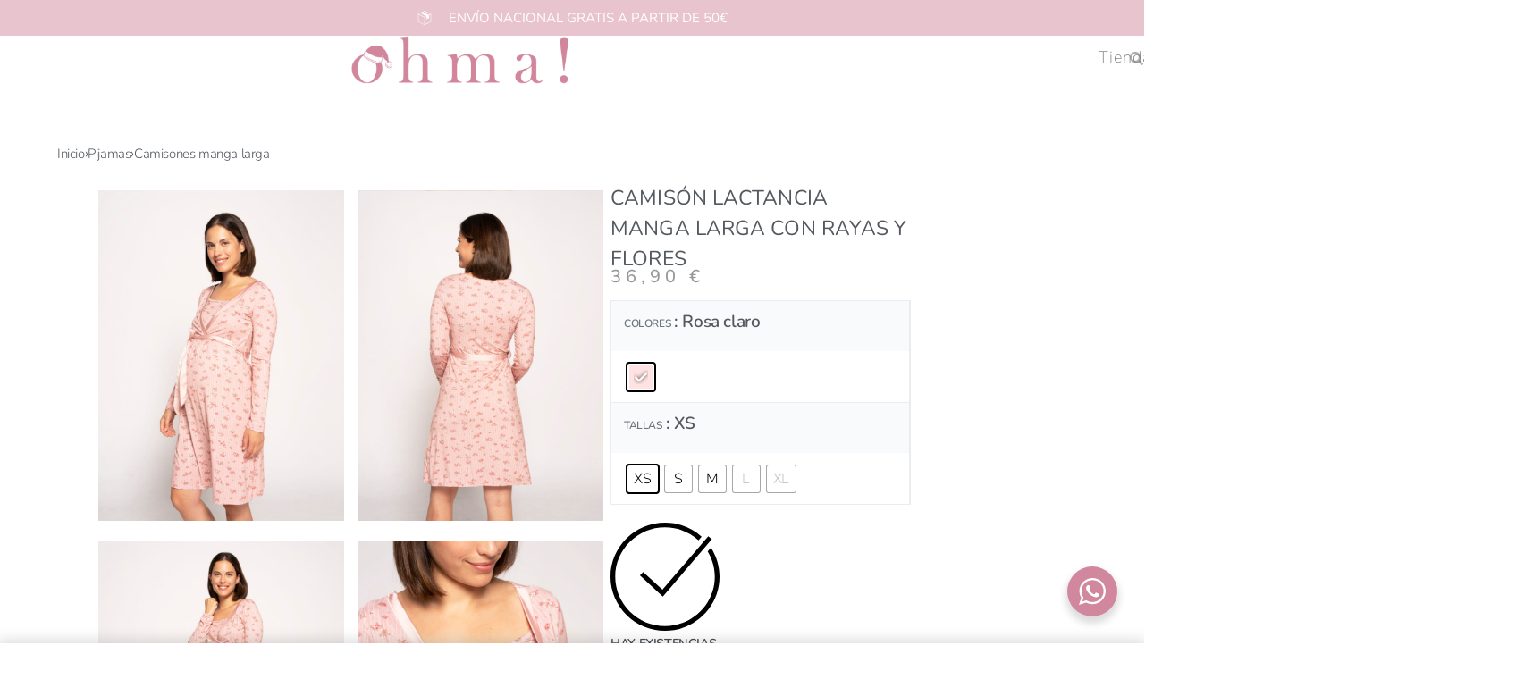

--- FILE ---
content_type: text/html; charset=UTF-8
request_url: https://ohmabarcelona.com/producto/camison-lactancia-manga-larga-con-rayas-y-flores/
body_size: 29980
content:
<!DOCTYPE html>
<html lang="es" data-df  data-container="1440" data-xl="2" data-admin-bar="0" class="elementor-kit-8756">
<head>
<meta charset="UTF-8">
<meta name="viewport" content="width=device-width, initial-scale=1">
<link rel="profile" href="//gmpg.org/xfn/11">
<link rel="pingback" href="https://ohmabarcelona.com/xmlrpc.php">

<meta name='robots' content='index, follow, max-image-preview:large, max-snippet:-1, max-video-preview:-1' />

	<!-- This site is optimized with the Yoast SEO plugin v26.6 - https://yoast.com/wordpress/plugins/seo/ -->
	<title>Camisón lactancia manga larga con rayas y flores - ohma!</title>
	<link rel="canonical" href="https://ohmabarcelona.com/producto/camison-lactancia-manga-larga-con-rayas-y-flores/" />
	<meta property="og:locale" content="es_ES" />
	<meta property="og:type" content="article" />
	<meta property="og:title" content="Camisón lactancia manga larga con rayas y flores - ohma!" />
	<meta property="og:description" content="COMPOSICIÓN: 95&#037; viscosa, 5&#037; elastano, Aplicación:, 97&#037; poliéster, 3&#037; elastano" />
	<meta property="og:url" content="https://ohmabarcelona.com/producto/camison-lactancia-manga-larga-con-rayas-y-flores/" />
	<meta property="og:site_name" content="ohma!" />
	<meta property="article:modified_time" content="2025-11-18T02:57:29+00:00" />
	<meta property="og:image" content="https://ohmabarcelona.com/wp-content/uploads/2025/05/51385784-1.jpg" />
	<meta property="og:image:width" content="1250" />
	<meta property="og:image:height" content="1688" />
	<meta property="og:image:type" content="image/jpeg" />
	<meta name="twitter:card" content="summary_large_image" />
	<script type="application/ld+json" class="yoast-schema-graph">{"@context":"https://schema.org","@graph":[{"@type":"WebPage","@id":"https://ohmabarcelona.com/producto/camison-lactancia-manga-larga-con-rayas-y-flores/","url":"https://ohmabarcelona.com/producto/camison-lactancia-manga-larga-con-rayas-y-flores/","name":"Camisón lactancia manga larga con rayas y flores - ohma!","isPartOf":{"@id":"https://ohmabarcelona.com/#website"},"primaryImageOfPage":{"@id":"https://ohmabarcelona.com/producto/camison-lactancia-manga-larga-con-rayas-y-flores/#primaryimage"},"image":{"@id":"https://ohmabarcelona.com/producto/camison-lactancia-manga-larga-con-rayas-y-flores/#primaryimage"},"thumbnailUrl":"https://ohmabarcelona.com/wp-content/uploads/2025/05/51385784-1.jpg","datePublished":"2025-05-14T13:58:14+00:00","dateModified":"2025-11-18T02:57:29+00:00","breadcrumb":{"@id":"https://ohmabarcelona.com/producto/camison-lactancia-manga-larga-con-rayas-y-flores/#breadcrumb"},"inLanguage":"es","potentialAction":[{"@type":"ReadAction","target":["https://ohmabarcelona.com/producto/camison-lactancia-manga-larga-con-rayas-y-flores/"]}]},{"@type":"ImageObject","inLanguage":"es","@id":"https://ohmabarcelona.com/producto/camison-lactancia-manga-larga-con-rayas-y-flores/#primaryimage","url":"https://ohmabarcelona.com/wp-content/uploads/2025/05/51385784-1.jpg","contentUrl":"https://ohmabarcelona.com/wp-content/uploads/2025/05/51385784-1.jpg","width":1250,"height":1688},{"@type":"BreadcrumbList","@id":"https://ohmabarcelona.com/producto/camison-lactancia-manga-larga-con-rayas-y-flores/#breadcrumb","itemListElement":[{"@type":"ListItem","position":1,"name":"Portada","item":"https://ohmabarcelona.com/"},{"@type":"ListItem","position":2,"name":"Tienda","item":"https://ohmabarcelona.com/tienda-online-de-ropa-premama-ohma-moda-para-embarazadas/"},{"@type":"ListItem","position":3,"name":"Camisón lactancia manga larga con rayas y flores"}]},{"@type":"WebSite","@id":"https://ohmabarcelona.com/#website","url":"https://ohmabarcelona.com/","name":"ohma!","description":"Maternitywear","publisher":{"@id":"https://ohmabarcelona.com/#organization"},"potentialAction":[{"@type":"SearchAction","target":{"@type":"EntryPoint","urlTemplate":"https://ohmabarcelona.com/?s={search_term_string}"},"query-input":{"@type":"PropertyValueSpecification","valueRequired":true,"valueName":"search_term_string"}}],"inLanguage":"es"},{"@type":"Organization","@id":"https://ohmabarcelona.com/#organization","name":"ohma!","url":"https://ohmabarcelona.com/","logo":{"@type":"ImageObject","inLanguage":"es","@id":"https://ohmabarcelona.com/#/schema/logo/image/","url":"https://ohmabarcelona.com/wp-content/uploads/2025/04/Diseno-sin-titulo-54.png","contentUrl":"https://ohmabarcelona.com/wp-content/uploads/2025/04/Diseno-sin-titulo-54.png","width":2520,"height":520,"caption":"ohma!"},"image":{"@id":"https://ohmabarcelona.com/#/schema/logo/image/"}}]}</script>
	<!-- / Yoast SEO plugin. -->


<link rel="alternate" type="application/rss+xml" title="ohma! &raquo; Feed" href="https://ohmabarcelona.com/feed/" />
<link rel="alternate" type="application/rss+xml" title="ohma! &raquo; Feed de los comentarios" href="https://ohmabarcelona.com/comments/feed/" />
<link rel="alternate" type="application/rss+xml" title="ohma! &raquo; Comentario Camisón lactancia manga larga con rayas y flores del feed" href="https://ohmabarcelona.com/producto/camison-lactancia-manga-larga-con-rayas-y-flores/feed/" />
<link rel="alternate" title="oEmbed (JSON)" type="application/json+oembed" href="https://ohmabarcelona.com/wp-json/oembed/1.0/embed?url=https%3A%2F%2Fohmabarcelona.com%2Fproducto%2Fcamison-lactancia-manga-larga-con-rayas-y-flores%2F" />
<link rel="alternate" title="oEmbed (XML)" type="text/xml+oembed" href="https://ohmabarcelona.com/wp-json/oembed/1.0/embed?url=https%3A%2F%2Fohmabarcelona.com%2Fproducto%2Fcamison-lactancia-manga-larga-con-rayas-y-flores%2F&#038;format=xml" />
<style id='wp-img-auto-sizes-contain-inline-css' type='text/css'>
img:is([sizes=auto i],[sizes^="auto," i]){contain-intrinsic-size:3000px 1500px}
/*# sourceURL=wp-img-auto-sizes-contain-inline-css */
</style>
<link rel='stylesheet' id='wdp_cart-summary-css' href='https://ohmabarcelona.com/wp-content/plugins/advanced-dynamic-pricing-for-woocommerce/BaseVersion/assets/css/cart-summary.css?ver=4.10.5' type='text/css' media='all' />
<style id='classic-theme-styles-inline-css' type='text/css'>
/*! This file is auto-generated */
.wp-block-button__link{color:#fff;background-color:#32373c;border-radius:9999px;box-shadow:none;text-decoration:none;padding:calc(.667em + 2px) calc(1.333em + 2px);font-size:1.125em}.wp-block-file__button{background:#32373c;color:#fff;text-decoration:none}
/*# sourceURL=/wp-includes/css/classic-themes.min.css */
</style>
<link rel='stylesheet' id='nta-css-popup-css' href='https://ohmabarcelona.com/wp-content/plugins/wp-whatsapp/assets/dist/css/style.css?ver=6.9' type='text/css' media='all' />
<style id='woocommerce-inline-inline-css' type='text/css'>
.woocommerce form .form-row .required { visibility: visible; }
.woocommerce form .form-row abbr.required { visibility: visible; }
/*# sourceURL=woocommerce-inline-inline-css */
</style>
<link rel='stylesheet' id='woo-variation-swatches-css' href='https://ohmabarcelona.com/wp-content/plugins/woo-variation-swatches/assets/css/frontend.min.css?ver=1764538176' type='text/css' media='all' />
<style id='woo-variation-swatches-inline-css' type='text/css'>
:root {
--wvs-tick:url("data:image/svg+xml;utf8,%3Csvg filter='drop-shadow(0px 0px 2px rgb(0 0 0 / .8))' xmlns='http://www.w3.org/2000/svg'  viewBox='0 0 30 30'%3E%3Cpath fill='none' stroke='%23ffffff' stroke-linecap='round' stroke-linejoin='round' stroke-width='4' d='M4 16L11 23 27 7'/%3E%3C/svg%3E");

--wvs-cross:url("data:image/svg+xml;utf8,%3Csvg filter='drop-shadow(0px 0px 5px rgb(255 255 255 / .6))' xmlns='http://www.w3.org/2000/svg' width='72px' height='72px' viewBox='0 0 24 24'%3E%3Cpath fill='none' stroke='%23ff0000' stroke-linecap='round' stroke-width='0.6' d='M5 5L19 19M19 5L5 19'/%3E%3C/svg%3E");
--wvs-single-product-item-width:30px;
--wvs-single-product-item-height:30px;
--wvs-single-product-item-font-size:16px}
/*# sourceURL=woo-variation-swatches-inline-css */
</style>
<link rel='stylesheet' id='elementor-frontend-css' href='https://ohmabarcelona.com/wp-content/plugins/elementor/assets/css/frontend.min.css?ver=3.34.0' type='text/css' media='all' />
<link id="rey-hs-css" type="text/css" href="https://ohmabarcelona.com/wp-content/uploads/rey/hs-09b358f045.css?ver=3.1.6.1764962392"  rel="stylesheet" media="all"  />
<link id="rey-ds-css" type="text/css" href="https://ohmabarcelona.com/wp-content/uploads/rey/ds-e207edba1c.css?ver=3.1.6.1764962392" data-noptimize="" data-no-optimize="1" data-pagespeed-no-defer="" data-pagespeed-no-transform="" data-minify="1" rel="preload" as="style" onload="this.onload=null;this.rel='stylesheet';" media="all"  />
<noscript><link rel="stylesheet" href="https://ohmabarcelona.com/wp-content/uploads/rey/ds-e207edba1c.css" data-no-minify="1"></noscript>
<link rel='stylesheet' id='widget-icon-list-css' href='https://ohmabarcelona.com/wp-content/plugins/elementor/assets/css/widget-icon-list.min.css?ver=3.34.0' type='text/css' media='all' />
<link rel='stylesheet' id='widget-image-css' href='https://ohmabarcelona.com/wp-content/plugins/elementor/assets/css/widget-image.min.css?ver=3.34.0' type='text/css' media='all' />
<link rel='stylesheet' id='widget-search-form-css' href='https://ohmabarcelona.com/wp-content/plugins/elementor-pro/assets/css/widget-search-form.min.css?ver=3.32.2' type='text/css' media='all' />
<link rel='stylesheet' id='e-sticky-css' href='https://ohmabarcelona.com/wp-content/plugins/elementor-pro/assets/css/modules/sticky.min.css?ver=3.32.2' type='text/css' media='all' />
<link rel='stylesheet' id='widget-heading-css' href='https://ohmabarcelona.com/wp-content/plugins/elementor/assets/css/widget-heading.min.css?ver=3.34.0' type='text/css' media='all' />
<link rel='stylesheet' id='swiper-css' href='https://ohmabarcelona.com/wp-content/plugins/elementor/assets/lib/swiper/v8/css/swiper.min.css?ver=8.4.5' type='text/css' media='all' />
<link rel='stylesheet' id='e-swiper-css' href='https://ohmabarcelona.com/wp-content/plugins/elementor/assets/css/conditionals/e-swiper.min.css?ver=3.34.0' type='text/css' media='all' />
<link rel='stylesheet' id='widget-gallery-css' href='https://ohmabarcelona.com/wp-content/plugins/elementor-pro/assets/css/widget-gallery.min.css?ver=3.32.2' type='text/css' media='all' />
<link rel='stylesheet' id='elementor-gallery-css' href='https://ohmabarcelona.com/wp-content/plugins/elementor/assets/lib/e-gallery/css/e-gallery.min.css?ver=1.2.0' type='text/css' media='all' />
<link rel='stylesheet' id='e-transitions-css' href='https://ohmabarcelona.com/wp-content/plugins/elementor-pro/assets/css/conditionals/transitions.min.css?ver=3.32.2' type='text/css' media='all' />
<link rel='stylesheet' id='widget-woocommerce-product-images-css' href='https://ohmabarcelona.com/wp-content/plugins/elementor-pro/assets/css/widget-woocommerce-product-images.min.css?ver=3.32.2' type='text/css' media='all' />
<link rel='stylesheet' id='widget-woocommerce-product-price-css' href='https://ohmabarcelona.com/wp-content/plugins/elementor-pro/assets/css/widget-woocommerce-product-price.min.css?ver=3.32.2' type='text/css' media='all' />
<link rel='stylesheet' id='widget-woocommerce-product-add-to-cart-css' href='https://ohmabarcelona.com/wp-content/plugins/elementor-pro/assets/css/widget-woocommerce-product-add-to-cart.min.css?ver=3.32.2' type='text/css' media='all' />
<link rel='stylesheet' id='elementor-post-8756-css' href='https://ohmabarcelona.com/wp-content/uploads/elementor/css/post-8756.css?ver=1766496836' type='text/css' media='all' />
<link rel='stylesheet' id='elementor-post-38-css' href='https://ohmabarcelona.com/wp-content/uploads/elementor/css/post-38.css?ver=1766496836' type='text/css' media='all' />
<link rel='stylesheet' id='elementor-post-33-css' href='https://ohmabarcelona.com/wp-content/uploads/elementor/css/post-33.css?ver=1766496836' type='text/css' media='all' />
<link rel='stylesheet' id='elementor-post-8177-css' href='https://ohmabarcelona.com/wp-content/uploads/elementor/css/post-8177.css?ver=1766496900' type='text/css' media='all' />
<link rel='stylesheet' id='e-woocommerce-notices-css' href='https://ohmabarcelona.com/wp-content/plugins/elementor-pro/assets/css/woocommerce-notices.min.css?ver=3.32.2' type='text/css' media='all' />
<link rel='stylesheet' id='elementor-post-8751-css' href='https://ohmabarcelona.com/wp-content/uploads/elementor/css/post-8751.css?ver=1766496836' type='text/css' media='all' />
<link rel="stylesheet" onload="this.onload=null;this.media='all';" media="print"  data-noptimize="" data-no-optimize="1" data-pagespeed-no-defer="" data-pagespeed-no-transform="" data-minify="1" data-no-rel='stylesheet' id='elementor-post-8750-css' href='https://ohmabarcelona.com/wp-content/uploads/elementor/css/post-8750.css?ver=1766496837' type='text/css' data-media='all' />
<noscript><link rel='stylesheet' data-noptimize="" data-no-optimize="1" data-pagespeed-no-defer="" data-pagespeed-no-transform="" data-minify="1" data-id='elementor-post-8750-css' href='https://ohmabarcelona.com/wp-content/uploads/elementor/css/post-8750.css?ver=1766496837' data-type='text/css' data-media='all' />
</noscript><link rel="preload" as="style" onload="this.onload=null;this.rel='stylesheet';" media="all"   data-no-rel='stylesheet' id='rey-wp-style-child-css' href='https://ohmabarcelona.com/wp-content/themes/rey-child/style.css?ver=1.0.0' type='text/css' data-media='all' />
<noscript><link rel='stylesheet'  data-id='rey-wp-style-child-css' href='https://ohmabarcelona.com/wp-content/themes/rey-child/style.css?ver=1.0.0' data-type='text/css' data-media='all' />
</noscript><link rel='stylesheet' id='elementor-gf-local-nunito-css' href='https://ohmabarcelona.com/wp-content/uploads/elementor/google-fonts/css/nunito.css?ver=1753375310' type='text/css' media='all' />
<link rel='stylesheet' id='elementor-gf-local-roboto-css' href='https://ohmabarcelona.com/wp-content/uploads/elementor/google-fonts/css/roboto.css?ver=1753375316' type='text/css' media='all' />
<link rel='stylesheet' id='elementor-gf-local-nunitosans-css' href='https://ohmabarcelona.com/wp-content/uploads/elementor/google-fonts/css/nunitosans.css?ver=1753375321' type='text/css' media='all' />
<link rel='stylesheet' id='wdp_pricing-table-css' href='https://ohmabarcelona.com/wp-content/plugins/advanced-dynamic-pricing-for-woocommerce/BaseVersion/assets/css/pricing-table.css?ver=4.10.5' type='text/css' media='all' />
<link rel='stylesheet' id='wdp_deals-table-css' href='https://ohmabarcelona.com/wp-content/plugins/advanced-dynamic-pricing-for-woocommerce/BaseVersion/assets/css/deals-table.css?ver=4.10.5' type='text/css' media='all' />
<script type="text/template" id="tmpl-variation-template">

	<# if( data.variation.variation_description ){ #>
		<div class="woocommerce-variation-description">{{{ data.variation.variation_description }}}</div>
	<# } #>

	<# if( data.variation.price_html ){ #>
		<div class="woocommerce-variation-price">{{{ data.variation.price_html }}}</div>
	<# } #>

	<# if( data.variation.availability_html ){ #>
		<div class="woocommerce-variation-availability">{{{ data.variation.availability_html }}}</div>
	<# } #>
</script>

<script type="text/template" id="tmpl-unavailable-variation-template">
	<p>Lo siento, este producto no está disponible. Por favor, elige otra combinación.</p>
</script>
<script type="text/javascript" src="https://ohmabarcelona.com/wp-includes/js/jquery/jquery.min.js?ver=3.7.1" id="jquery-core-js"></script>
<script type="text/javascript" src="https://ohmabarcelona.com/wp-includes/js/jquery/jquery-migrate.min.js?ver=3.4.1" id="jquery-migrate-js"></script>
<script type="text/javascript" src="https://ohmabarcelona.com/wp-content/plugins/woocommerce/assets/js/jquery-blockui/jquery.blockUI.min.js?ver=2.7.0-wc.10.4.3" id="wc-jquery-blockui-js" data-wp-strategy="defer"></script>
<script type="text/javascript" id="wc-add-to-cart-js-extra">
/* <![CDATA[ */
var wc_add_to_cart_params = {"ajax_url":"/wp-admin/admin-ajax.php","wc_ajax_url":"/?wc-ajax=%%endpoint%%","i18n_view_cart":"Ver carrito","cart_url":"https://ohmabarcelona.com/cart/","is_cart":"","cart_redirect_after_add":"no"};
//# sourceURL=wc-add-to-cart-js-extra
/* ]]> */
</script>
<script type="text/javascript" src="https://ohmabarcelona.com/wp-content/plugins/woocommerce/assets/js/frontend/add-to-cart.min.js?ver=10.4.3" id="wc-add-to-cart-js" defer="defer" data-wp-strategy="defer"></script>
<script type="text/javascript" src="https://ohmabarcelona.com/wp-content/plugins/woocommerce/assets/js/js-cookie/js.cookie.min.js?ver=2.1.4-wc.10.4.3" id="wc-js-cookie-js" defer="defer" data-wp-strategy="defer"></script>
<script type="text/javascript" id="woocommerce-js-extra">
/* <![CDATA[ */
var woocommerce_params = {"ajax_url":"/wp-admin/admin-ajax.php","wc_ajax_url":"/?wc-ajax=%%endpoint%%","i18n_password_show":"Mostrar contrase\u00f1a","i18n_password_hide":"Ocultar contrase\u00f1a"};
//# sourceURL=woocommerce-js-extra
/* ]]> */
</script>
<script type="text/javascript" src="https://ohmabarcelona.com/wp-content/plugins/woocommerce/assets/js/frontend/woocommerce.min.js?ver=10.4.3" id="woocommerce-js" defer="defer" data-wp-strategy="defer"></script>
<script type="text/javascript" id="wpgmza_data-js-extra">
/* <![CDATA[ */
var wpgmza_google_api_status = {"message":"Engine is not google-maps","code":"ENGINE_NOT_GOOGLE_MAPS"};
//# sourceURL=wpgmza_data-js-extra
/* ]]> */
</script>
<script type="text/javascript" src="https://ohmabarcelona.com/wp-content/plugins/wp-google-maps/wpgmza_data.js?ver=6.9" id="wpgmza_data-js"></script>
<link rel="https://api.w.org/" href="https://ohmabarcelona.com/wp-json/" /><link rel="alternate" title="JSON" type="application/json" href="https://ohmabarcelona.com/wp-json/wp/v2/product/12801" /><link rel="EditURI" type="application/rsd+xml" title="RSD" href="https://ohmabarcelona.com/xmlrpc.php?rsd" />
<meta name="generator" content="WordPress 6.9" />
<meta name="generator" content="WooCommerce 10.4.3" />
<link rel='shortlink' href='https://ohmabarcelona.com/?p=12801' />
<!-- This site is powered by WooCommerce Redsys Gateway Light v.6.5.0 - https://es.wordpress.org/plugins/woo-redsys-gateway-light/ --><!-- Google tag (gtag.js) -->
<script async src="https://www.googletagmanager.com/gtag/js?id=G-5266M0EDJV"></script>
<script>
  window.dataLayer = window.dataLayer || [];
  function gtag(){dataLayer.push(arguments);}
  gtag('js', new Date());

  gtag('config', 'G-5266M0EDJV');
</script>	<noscript><style>
		.woocommerce ul.products li.product.is-animated-entry {opacity: 1;transform: none;}
		.woocommerce div.product .woocommerce-product-gallery:after {display: none;}
		.woocommerce div.product .woocommerce-product-gallery .woocommerce-product-gallery__wrapper {opacity: 1}
	</style></noscript>
		<noscript><style>.woocommerce-product-gallery{ opacity: 1 !important; }</style></noscript>
	<meta name="generator" content="Elementor 3.34.0; features: e_font_icon_svg, additional_custom_breakpoints; settings: css_print_method-external, google_font-enabled, font_display-auto">
<script>
  document.addEventListener("DOMContentLoaded", function () {
    // Espera a que se cargue el contenido del mapa
    const observer = new MutationObserver(() => {
      // Busca todos los infoWindows abiertos
      const links = document.querySelectorAll('.wpgmza-infowindow a');

      links.forEach(link => {
        if (link.textContent.trim() === "Más detalles") {
          link.textContent = "Ver sitio web";
        }
      });
    });

    // Observa cambios en el body (cuando se abre una infowindow)
    observer.observe(document.body, {
      childList: true,
      subtree: true
    });
  });
</script>

<link rel="preload" as="image" type="image/jpeg" href="https://ohmabarcelona.com/wp-content/uploads/2025/05/51385784-1-900x1215.jpg"/>        <style type="text/css">
            .wdp_bulk_table_content .wdp_pricing_table_caption { color: #6d6d6d ! important} .wdp_bulk_table_content table thead td { color: #6d6d6d ! important} .wdp_bulk_table_content table thead td { background-color: #efefef ! important} .wdp_bulk_table_content table thead td { higlight_background_color-color: #efefef ! important} .wdp_bulk_table_content table thead td { higlight_text_color: #6d6d6d ! important} .wdp_bulk_table_content table tbody td { color: #6d6d6d ! important} .wdp_bulk_table_content table tbody td { background-color: #ffffff ! important} .wdp_bulk_table_content .wdp_pricing_table_footer { color: #6d6d6d ! important}        </style>
        			<style>
				.e-con.e-parent:nth-of-type(n+4):not(.e-lazyloaded):not(.e-no-lazyload),
				.e-con.e-parent:nth-of-type(n+4):not(.e-lazyloaded):not(.e-no-lazyload) * {
					background-image: none !important;
				}
				@media screen and (max-height: 1024px) {
					.e-con.e-parent:nth-of-type(n+3):not(.e-lazyloaded):not(.e-no-lazyload),
					.e-con.e-parent:nth-of-type(n+3):not(.e-lazyloaded):not(.e-no-lazyload) * {
						background-image: none !important;
					}
				}
				@media screen and (max-height: 640px) {
					.e-con.e-parent:nth-of-type(n+2):not(.e-lazyloaded):not(.e-no-lazyload),
					.e-con.e-parent:nth-of-type(n+2):not(.e-lazyloaded):not(.e-no-lazyload) * {
						background-image: none !important;
					}
				}
			</style>
			<link rel="icon" href="https://ohmabarcelona.com/wp-content/uploads/2025/04/fabicon_ohma-50x50.png" sizes="32x32" />
<link rel="icon" href="https://ohmabarcelona.com/wp-content/uploads/2025/04/fabicon_ohma.png" sizes="192x192" />
<link rel="apple-touch-icon" href="https://ohmabarcelona.com/wp-content/uploads/2025/04/fabicon_ohma.png" />
<meta name="msapplication-TileImage" content="https://ohmabarcelona.com/wp-content/uploads/2025/04/fabicon_ohma.png" />
		<style type="text/css" id="wp-custom-css">
			:root {
	/* Product arrows size */
	--extra-img-arrow-size: 30px;
	/* Ajax load more button font size */
	--load-more-btn-fz: 1rem;
	/* Product page, nav. arrow size */
	--pdp-post-nav-fz: 26px;
}

:is(.related.products,.upsells.products,.crosssells.products,.rey-extra-products)>h2 {
	color: #222;
	font-size: 24px;
	font-weight: 700;
	text-transform: unset;
	margin-bottom: 1em;
}

.rey-productAttribute {
	text-transform: none;
	font-size: 12px;
}

.reset_variations {
	display: none !important;
}
.rey-overlay.rey-overlay--header{
	Display:none!important;
}
.rey-overlay.rey-overlay--header-top{
	Display:none!important;
}

.rey-itemBadge.rey-new-badge{
	color: #ffffff!important;
	background: #EBCBD0;
		border-radius: 5px;
}
.rey-itemBadge.rey-stock-badge.rey-soldout-badge{
	color: #EBCBD0!important;
	background: #ffffff;
	border-radius: 3px;
}
.rey-productSlideshow-dots {
	display: none !important;
}

.elementor-widget-n-menu .e-n-menu-content>.e-con:not(.e-active){
	display:
}
.elementor-nav-menu--dropdown {
    display: block !important;
    visibility: visible !important;
    opacity: 1 !important;
	z-index: 9999 !important;
}

.elementor-kit-8756 h6{
	font-size:30px!important
}
.__no-shipping-text{
	display:none!important;
}
.woocommerce-privacy-policy-text{
		display:none!important;
}
.no-lazy.custom-logo-link {
	max-width: 120px !important;
}

input {
	font-size: 16px !important;
}

div.product form.cart :is(td,th){
	padding:0 0 var(--tb-cell-pb, -0.3em)
}
.woocommerce .rey-checkoutBar{
	font-size:15px!important
}
.rey-accountPanel-title{
	display:none!important;
}
/*.rey-icon, :is(.rey-wicon,.rey-arrowSvg) svg{
	fill:black!important;
}*/
.rey-productAttribute{
	display:none!important;
}
.rey-itemBadge.rey-new-badge{
	background:#D1879D!IMPORTANT;
}
.rey-headerAccount-count.rey-headerIcon-counter{
	background-color:#D1879D!IMPORTANT;
}
.rey-headerIcon-counter{
	background-color:#D1879D!IMPORTANT;
}
#catalog-orderby-list{
	color:#54595f
}
.variable-item.disabled {
  position: relative;
  color: #54595f !important;
  opacity: 1 !important;
  pointer-events: none;
}

.variable-item.disabled::before {
  position: absolute;
  top: 50%;
  left: 50%;
  transform: translate(-50%, -50%);
  font-weight: bold;
  font-size: 16px;
  color: #54595f!important;
}

.rey-sliderNav{
	display:none!important
}
.rey-postInfo{
		display:none!important
}
.rey-postFooter.rey-inView{
	display:none!important
}
#commentform{
		display:none!important
}
#reply-title{
			display:none!important

}

}
.rey-post-moreLink.btn.btn-line-active{
		display:none!important
}
.rey-postContent-more{
		display:none!important
}
		</style>
		<style id="reycore-inline-styles" data-noptimize="" data-no-optimize="1" data-pagespeed-no-defer="" data-pagespeed-no-transform="" data-minify="1">:root{--rey-container-spacing:15px;--main-gutter-size:15px;--site-wrapper-overflow:visible;--body-bg-color:#ffffff;--body-color:var(--e-global-color-6ae97ba);--link-color:var(--e-global-color-04ba746);--link-color-hover:var(--e-global-color-959dca1);--neutral-hue:210;--blog-columns:2;--sidebar-size:27%;--post-align-wide-size:25vw;--woocommerce-products-gutter:30px;--woocommerce-sidebar-size:16%;--woocommerce-discount-color:#ebcbd0;--woocommerce-loop-nav-color:#fffffff;--woocommerce-pdp-top:60px;--woocommerce-summary-size:36%;--woocommerce-summary-padding:0px;--woocommerce-fullscreen-top-padding-anim:40px;--star-rating-color:#ff4545;}body.header-top-overlay--is-opened.--o-src-menu{--header-bgcolor:var(--e-global-color-f77cbb5);}.woocommerce ul.products li.product{--components-spacing:3px;}body.woocommerce ul.products li.product .woocommerce-loop-product__title, .woocommerce ul.products li.product[class*="rey-wc-skin"] .woocommerce-loop-product__title{font-size:1rem;line-height:1.4;}.woocommerce ul.products li.product .price{font-size:14px;line-height:1.4;color:var(--e-global-color-3605f91);}.woocommerce div.product .product_title{font-family:var(--primary-ff);font-size:2.2rem;font-weight:700;color:#141414;}.woocommerce div.product p.price{font-size:20px;color:var(--e-global-color-3605f91);}.woocommerce-store-notice .woocommerce-store-notice-content{min-height:32px;}@media (min-width: 768px) and (max-width: 1025px){:root{--rey-container-spacing:15px;--main-gutter-size:15px;--blog-columns:1;--woocommerce-products-gutter:10px;--woocommerce-pdp-top:15px;--woocommerce-summary-padding:0px;}}@media (max-width: 767px){:root{--rey-container-spacing:15px;--main-gutter-size:15px;--blog-columns:1;--woocommerce-products-gutter:4px;--woocommerce-pdp-top:15px;--woocommerce-summary-padding:0px;}body.woocommerce ul.products li.product .woocommerce-loop-product__title, .woocommerce ul.products li.product[class*="rey-wc-skin"] .woocommerce-loop-product__title{font-size:0.9rem;}}@media (max-width: 1024px) {			:root {				--nav-breakpoint-desktop: none;				--nav-breakpoint-mobile: flex;			}		} :root{--primary-ff:inherit, "Helvetica Neue", Helvetica, Arial, sans-serif;--secondary-ff:inherit, "Helvetica Neue", Helvetica, Arial, sans-serif;--link-color-hover:var(--e-global-color-959dca1);--accent-color:var(--e-global-color-82a530c);--accent-hover-color:var(--e-global-color-8dac040);} :root{ --woocommerce-grid-columns:3; } @media(min-width: 768px) and (max-width: 1024px){:root{ --woocommerce-grid-columns:2; }} @media(max-width: 767px){:root{ --woocommerce-grid-columns:2; }}     </style><style id="rey-lazy-bg">.rey-js .elementor-element.rey-lazyBg, .rey-js .elementor-element.rey-lazyBg > .elementor-widget-container, .rey-js .elementor-element.rey-lazyBg > .elementor-widget-wrap { background-image: none !important; }</style></head>

<body data-rsssl=1 class="wp-singular product-template-default single single-product postid-12801 wp-custom-logo wp-theme-rey wp-child-theme-rey-child theme-rey woocommerce woocommerce-page woocommerce-no-js woo-variation-swatches wvs-behavior-blur-no-cross wvs-theme-rey-child wvs-show-label wvs-tooltip rey-no-js ltr e-wc-error-notice e-wc-message-notice e-wc-info-notice woo-variation-swatches-stylesheet-disabled elementor-default elementor-template-full-width elementor-kit-8756 elementor-page-8177 rey-cwidth--default --no-acc-focus single-skin--default --fixed-summary --fixed-summary-cssfirst --fixed-summary-anim --gallery-grid-pattern elementor-opt r-notices" data-id="12801" itemtype="https://schema.org/WebPage" itemscope="itemscope">

<script type="text/javascript" id="rey-no-js" data-noptimize data-no-optimize="1" data-no-defer="1">
		document.body.classList.remove('rey-no-js');document.body.classList.add('rey-js');
	</script>		<script type="text/javascript" id="rey-instant-js" data-noptimize="" data-no-optimize="1" data-no-defer="1" data-pagespeed-no-defer="">
			(function(){
				if( ! window.matchMedia("(max-width: 1024px)").matches && ("IntersectionObserver" in window) ){
					var io = new IntersectionObserver(entries => {
						window.reyScrollbarWidth = window.innerWidth - entries[0].boundingClientRect.width;
						document.documentElement.style.setProperty('--scrollbar-width', window.reyScrollbarWidth + "px");
						io.disconnect();
					});
					io.observe(document.documentElement);
				}
				let cw = parseInt(document.documentElement.getAttribute('data-container') || 1440);
				const sxl = function () {
					let xl;
					if ( window.matchMedia('(min-width: 1025px) and (max-width: ' + cw + 'px)').matches ) xl = 1; // 1440px - 1025px
					else if ( window.matchMedia('(min-width: ' + (cw + 1) + 'px)').matches ) xl = 2; // +1440px
					document.documentElement.setAttribute('data-xl', xl || 0);
				};
				sxl(); window.addEventListener('resize', sxl);
			})();
		</script>
		
	<a href="#content" class="skip-link screen-reader-text">Skip to content</a>

	<div id="page" class="rey-siteWrapper ">

		
<div class="rey-overlay rey-overlay--site" style="opacity:0;"></div>

		
<header class="rey-siteHeader rey-siteHeader--custom header-pos--rel" >

			<header data-elementor-type="header" data-elementor-id="38" class="elementor elementor-38 elementor-location-header" data-elementor-post-type="elementor_library">
			<div class="e-con-top elementor-element elementor-element-6ba2f9e1 e-flex e-con-boxed e-con e-parent" data-id="6ba2f9e1" data-element_type="container" data-settings="{&quot;background_background&quot;:&quot;classic&quot;}">
					<div class="e-con-inner">
				<div class="elementor-element elementor-element-4303a04a elementor-icon-list--layout-inline elementor-align-center elementor-mobile-align-center elementor-list-item-link-full_width elementor-widget elementor-widget-icon-list" data-id="4303a04a" data-element_type="widget" data-widget_type="icon-list.default">
				<div class="elementor-widget-container">
							<ul class="elementor-icon-list-items elementor-inline-items">
							<li class="elementor-icon-list-item elementor-inline-item">
											<span class="elementor-icon-list-icon">
							<svg xmlns="http://www.w3.org/2000/svg" id="be69ac5a-ed95-4c7d-b1d1-f1921c12af97" data-name="Layer 1" viewBox="0 0 14.3164 15.5576"><path d="M7.9082.7207.75,4.2812v8.4747l7.0576,3.5224,7.2588-3.5205V4.2812Zm6.3381,3.7109-1.8317.8757L5.9893,2.2337l1.9189-.9544ZM7.8107,7.5082,1.5635,4.4349l2.1105-1.05L9.8756,6.5211ZM1.25,4.8375,7.5591,7.9419v7.6543L1.25,12.4473ZM8.0591,15.6011V7.9438L10.1816,6.929V9.8672l2.5235-1.21V5.7225l1.8613-.89v7.6128Z" transform="translate(-0.75 -0.7207)"></path></svg>						</span>
										<span class="elementor-icon-list-text">ENVÍO NACIONAL GRATIS A PARTIR DE 50€</span>
									</li>
						</ul>
						</div>
				</div>
					</div>
				</div>
		<div class="e-con-top elementor-element elementor-element-67504937 --zindexed-99 e-con-full e-flex e-con e-parent" data-id="67504937" data-element_type="container" data-settings="{&quot;background_background&quot;:&quot;classic&quot;,&quot;sticky&quot;:&quot;top&quot;,&quot;sticky_on&quot;:[&quot;desktop&quot;,&quot;tablet&quot;,&quot;mobile&quot;],&quot;sticky_offset&quot;:0,&quot;sticky_effects_offset&quot;:0,&quot;sticky_anchor_link_offset&quot;:0}">
				<div class="elementor-element elementor-element-69be47e elementor-widget-mobile__width-initial elementor-widget elementor-widget-theme-site-logo elementor-widget-image" data-id="69be47e" data-element_type="widget" data-widget_type="theme-site-logo.default">
				<div class="elementor-widget-container">
											<a href="https://ohmabarcelona.com">
			<img fetchpriority="high" width="2520" height="520" src="https://ohmabarcelona.com/wp-content/uploads/2025/04/Diseno-sin-titulo-54.png" class="attachment-full size-full wp-image-17480" alt="" srcset="https://ohmabarcelona.com/wp-content/uploads/2025/04/Diseno-sin-titulo-54.png 2520w, https://ohmabarcelona.com/wp-content/uploads/2025/04/Diseno-sin-titulo-54-300x62.png 300w, https://ohmabarcelona.com/wp-content/uploads/2025/04/Diseno-sin-titulo-54-1024x211.png 1024w, https://ohmabarcelona.com/wp-content/uploads/2025/04/Diseno-sin-titulo-54-768x158.png 768w, https://ohmabarcelona.com/wp-content/uploads/2025/04/Diseno-sin-titulo-54-1536x317.png 1536w, https://ohmabarcelona.com/wp-content/uploads/2025/04/Diseno-sin-titulo-54-2048x423.png 2048w, https://ohmabarcelona.com/wp-content/uploads/2025/04/Diseno-sin-titulo-54-800x165.png 800w, https://ohmabarcelona.com/wp-content/uploads/2025/04/Diseno-sin-titulo-54-900x186.png 900w" sizes="(max-width: 2520px) 100vw, 2520px" />				</a>
											</div>
				</div>
				<div class="elementor-element elementor-element-2289127 --zindexed-9999 --submenu-display-collapsed --panel-dir--left elementor-widget elementor-widget-reycore-header-navigation" data-id="2289127" data-element_type="widget" data-widget_type="reycore-header-navigation.default">
				<div class="elementor-widget-container">
					<style>.elementor-element-2289127, .rey-mobileNav--2289127{ --nav-breakpoint-desktop: none; --nav-breakpoint-mobile: flex; }@media (min-width: 1025px) { .elementor-element-2289127, .rey-mobileNav--2289127 { --nav-breakpoint-desktop: flex; --nav-breakpoint-mobile: none; } }</style>
<button class="btn rey-mainNavigation-mobileBtn rey-headerIcon __hamburger" aria-label="Open menu">
	<div class="__bars">
		<span class="__bar"></span>
		<span class="__bar"></span>
		<span class="__bar"></span>
	</div>
	<svg aria-hidden="true" role="img" id="rey-icon-close-694ac09b54f00" class="rey-icon rey-icon-close " viewbox="0 0 110 110"><g stroke="none" stroke-width="1" fill="none" fill-rule="evenodd" stroke-linecap="square"><path d="M4.79541854,4.29541854 L104.945498,104.445498 L4.79541854,4.29541854 Z" stroke="currentColor" stroke-width="var(--stroke-width, 12px)"></path><path d="M4.79541854,104.704581 L104.945498,4.55450209 L4.79541854,104.704581 Z" stroke="currentColor" stroke-width="var(--stroke-width, 12px)"></path></g></svg></button>
<!-- .rey-mainNavigation-mobileBtn -->

    <nav id="site-navigation-2289127" class="rey-mainNavigation rey-mainNavigation--desktop --style-default --shadow-0" data-id="-2289127" aria-label="Main Menu" data-sm-indicator="none" itemtype="https://schema.org/SiteNavigationElement" itemscope="itemscope">

        <ul id="main-menu-desktop-2289127" class="rey-mainMenu rey-mainMenu--desktop id--mainMenu--desktop   --megamenu-support"><li id="menu-item-144" class="menu-item menu-item-type-post_type menu-item-object-page current_page_parent menu-item-144 depth--0 --is-mega o-id-75 --is-mega-gs --mega-full menu-item-has-children"><a href="https://ohmabarcelona.com/tienda-online-de-ropa-premama-ohma-moda-para-embarazadas/"><span>Tienda</span></a><div class="rey-mega-gs">		<div data-elementor-type="wp-post" data-elementor-id="8746" class="elementor elementor-8746" data-elementor-post-type="rey-global-sections" data-elementor-gstype="megamenu" data-page-el-selector="body.elementor-page-8746">
				<div class="e-con-top elementor-element elementor-element-4b0cf8e e-con-full rey-section-stretched e-flex e-con e-parent" data-id="4b0cf8e" data-element_type="container" data-settings="{&quot;background_background&quot;:&quot;classic&quot;,&quot;animation&quot;:&quot;none&quot;}">
		<div class="elementor-element elementor-element-6ec1820 e-con-full e-flex e-con e-child" data-id="6ec1820" data-element_type="container">
		<div class="elementor-element elementor-element-966b691 e-flex e-con-boxed e-con e-child" data-id="966b691" data-element_type="container">
					<div class="e-con-inner">
		<div class="elementor-element elementor-element-0f1901f e-flex e-con-boxed e-con e-child" data-id="0f1901f" data-element_type="container">
					<div class="e-con-inner">
				<div class="elementor-element elementor-element-82306b1 elementor-widget elementor-widget-heading" data-id="82306b1" data-element_type="widget" data-widget_type="heading.default">
				<div class="elementor-widget-container">
					<h5 class="elementor-heading-title elementor-size-default">CATEGORIAS</h5>				</div>
				</div>
				<div class="elementor-element elementor-element-8880815 elementor-mobile-align-left reyEl-menu--vertical reyEl-menu--cols-1 --icons-start elementor-widget elementor-widget-reycore-menu" data-id="8880815" data-element_type="widget" data-widget_type="reycore-menu.product-categories">
				<div class="elementor-widget-container">
					
		<div class="rey-element reyEl-menu --submenus-v" data-vsubmenus="v" data-click="open" data-indicator="chevron">
			<div class="reyEl-menu-navWrapper"><ul class="reyEl-menu-nav rey-navEl --menuHover-ulr"><li class="menu-item menu-item-172" ><a href="https://ohmabarcelona.com/categoria-producto/bano/"> <span>Baño</span> </a></li>
<li class="menu-item menu-item-168" ><a href="https://ohmabarcelona.com/categoria-producto/camisas-y-blusas/"> <span>Camisas y blusas</span> </a></li>
<li class="menu-item menu-item-169 menu-item-parent menu-item-has-children" ><a href="https://ohmabarcelona.com/categoria-producto/camisetas/"> <span>Camisetas</span> </a><ul class='sub-menu'>
<li class="menu-item menu-item-548" ><a href="https://ohmabarcelona.com/categoria-producto/camisetas/camisetas-camisetas/"> <span>Camisetas</span> </a></li>
<li class="menu-item menu-item-205" ><a href="https://ohmabarcelona.com/categoria-producto/camisetas/essentials/"> <span>Essentials</span> </a></li>
</ul>
</li>
<li class="menu-item menu-item-176" ><a href="https://ohmabarcelona.com/categoria-producto/homewear/"> <span>Homewear</span> </a></li>
<li class="menu-item menu-item-170" ><a href="https://ohmabarcelona.com/categoria-producto/jerseis/"> <span>Jerséis</span> </a></li>
<li class="menu-item menu-item-171" ><a href="https://ohmabarcelona.com/categoria-producto/monos-y-petos/"> <span>Monos y petos</span> </a></li>
<li class="menu-item menu-item-166 menu-item-parent menu-item-has-children" ><a href="https://ohmabarcelona.com/categoria-producto/pantalones/"> <span>Pantalones</span> </a><ul class='sub-menu'>
<li class="menu-item menu-item-201" ><a href="https://ohmabarcelona.com/categoria-producto/pantalones/confort/"> <span>Confort</span> </a></li>
<li class="menu-item menu-item-186" ><a href="https://ohmabarcelona.com/categoria-producto/pantalones/jeans/"> <span>Jeans</span> </a></li>
<li class="menu-item menu-item-180" ><a href="https://ohmabarcelona.com/categoria-producto/pantalones/leggins/"> <span>Leggins</span> </a></li>
</ul>
</li>
<li class="menu-item menu-item-173 menu-item-parent menu-item-has-children" ><a href="https://ohmabarcelona.com/categoria-producto/pijamas/"> <span>Pijamas</span> </a><ul class='sub-menu'>
<li class="menu-item menu-item-182" ><a href="https://ohmabarcelona.com/categoria-producto/pijamas/batas/"> <span>Batas</span> </a></li>
<li class="menu-item menu-item-198" ><a href="https://ohmabarcelona.com/categoria-producto/pijamas/camisas-y-pantalones/"> <span>Camisas y pantalones</span> </a></li>
<li class="menu-item menu-item-181" ><a href="https://ohmabarcelona.com/categoria-producto/pijamas/camisones/"> <span>Camisones</span> </a></li>
<li class="menu-item menu-item-203" ><a href="https://ohmabarcelona.com/categoria-producto/pijamas/camisonesm-l/"> <span>Camisones manga larga</span> </a></li>
</ul>
</li>
<li class="menu-item menu-item-177 menu-item-parent menu-item-has-children" ><a href="https://ohmabarcelona.com/categoria-producto/ropa-interior/"> <span>Ropa interior</span> </a><ul class='sub-menu'>
<li class="menu-item menu-item-183" ><a href="https://ohmabarcelona.com/categoria-producto/ropa-interior/braguitas/"> <span>Braguitas</span> </a></li>
<li class="menu-item menu-item-175" ><a href="https://ohmabarcelona.com/categoria-producto/ropa-interior/seamless/"> <span>Seamless</span> </a></li>
<li class="menu-item menu-item-184" ><a href="https://ohmabarcelona.com/categoria-producto/ropa-interior/sujetadores/"> <span>Sujetadores</span> </a></li>
</ul>
</li>
<li class="menu-item menu-item-174" ><a href="https://ohmabarcelona.com/categoria-producto/sport/"> <span>Sport</span> </a></li>
<li class="menu-item menu-item-167" ><a href="https://ohmabarcelona.com/categoria-producto/vestidos/"> <span>Vestidos</span> </a></li>
</ul></div>		</div>
						</div>
				</div>
					</div>
				</div>
					</div>
				</div>
				</div>
		<div class="elementor-element elementor-element-99c8377 e-con-full elementor-hidden-mobile e-flex e-con e-child" data-id="99c8377" data-element_type="container" data-settings="{&quot;background_background&quot;:&quot;classic&quot;}">
		<div class="elementor-element elementor-element-1af3c7b e-con-full e-flex e-con e-child" data-id="1af3c7b" data-element_type="container">
				<div class="elementor-element elementor-element-6fd56c8 elementor-widget elementor-widget-image" data-id="6fd56c8" data-element_type="widget" data-widget_type="image.default">
				<div class="elementor-widget-container">
															<img width="758" height="1024" src="https://ohmabarcelona.com/wp-content/uploads/2025/05/51385014-6-758x1024.jpg" class="attachment-large size-large wp-image-12790" alt="" srcset="https://ohmabarcelona.com/wp-content/uploads/2025/05/51385014-6-758x1024.jpg 758w, https://ohmabarcelona.com/wp-content/uploads/2025/05/51385014-6-222x300.jpg 222w, https://ohmabarcelona.com/wp-content/uploads/2025/05/51385014-6-768x1037.jpg 768w, https://ohmabarcelona.com/wp-content/uploads/2025/05/51385014-6-1137x1536.jpg 1137w, https://ohmabarcelona.com/wp-content/uploads/2025/05/51385014-6-800x1080.jpg 800w, https://ohmabarcelona.com/wp-content/uploads/2025/05/51385014-6-900x1215.jpg 900w, https://ohmabarcelona.com/wp-content/uploads/2025/05/51385014-6.jpg 1250w" sizes="(max-width: 758px) 100vw, 758px" />															</div>
				</div>
				<div class="elementor-element elementor-element-2998387 elementor-button-underline-hover elementor-widget elementor-widget-button" data-id="2998387" data-element_type="widget" data-widget_type="button.default">
				<div class="elementor-widget-container">
									<div class="elementor-button-wrapper">
					<a class="elementor-button elementor-button-link elementor-size-sm" href="https://ohmabarcelona.com/tienda/">
						<span class="elementor-button-content-wrapper">
									<span class="elementor-button-text">Nueva colección</span>
					</span>
					</a>
				</div>
								</div>
				</div>
				</div>
		<div class="elementor-element elementor-element-a846574 e-con-full e-flex e-con e-child" data-id="a846574" data-element_type="container">
				<div class="elementor-element elementor-element-34411bf elementor-widget elementor-widget-image" data-id="34411bf" data-element_type="widget" data-widget_type="image.default">
				<div class="elementor-widget-container">
															<img width="758" height="1024" src="https://ohmabarcelona.com/wp-content/uploads/2025/04/MENU-2-758x1024.jpg" class="attachment-large size-large wp-image-13520" alt="" srcset="https://ohmabarcelona.com/wp-content/uploads/2025/04/MENU-2-758x1024.jpg 758w, https://ohmabarcelona.com/wp-content/uploads/2025/04/MENU-2-222x300.jpg 222w, https://ohmabarcelona.com/wp-content/uploads/2025/04/MENU-2-768x1037.jpg 768w, https://ohmabarcelona.com/wp-content/uploads/2025/04/MENU-2-1137x1536.jpg 1137w, https://ohmabarcelona.com/wp-content/uploads/2025/04/MENU-2-800x1080.jpg 800w, https://ohmabarcelona.com/wp-content/uploads/2025/04/MENU-2-900x1215.jpg 900w, https://ohmabarcelona.com/wp-content/uploads/2025/04/MENU-2.jpg 1250w" sizes="(max-width: 758px) 100vw, 758px" />															</div>
				</div>
				<div class="elementor-element elementor-element-01ff2d7 elementor-button-underline-hover elementor-widget elementor-widget-button" data-id="01ff2d7" data-element_type="widget" data-widget_type="button.default">
				<div class="elementor-widget-container">
									<div class="elementor-button-wrapper">
					<a class="elementor-button elementor-button-link elementor-size-sm" href="#">
						<span class="elementor-button-content-wrapper">
									<span class="elementor-button-text">Comprar vestidos</span>
					</span>
					</a>
				</div>
								</div>
				</div>
				</div>
				</div>
				</div>
				</div>
		</div></li>
<li id="menu-item-17426" class="menu-item menu-item-type-taxonomy menu-item-object-product_cat menu-item-17426 depth--0 --is-regular o-id-208"><a href="https://ohmabarcelona.com/categoria-producto/novedades/"><span>Nueva colección</span></a></li>
<li id="menu-item-16390" class="menu-item menu-item-type-taxonomy menu-item-object-product_cat menu-item-16390 depth--0 --is-regular o-id-209"><a href="https://ohmabarcelona.com/categoria-producto/outlet/"><span>Outlet 60%</span></a></li>
<li id="menu-item-140" class="menu-item menu-item-type-post_type menu-item-object-page menu-item-140 depth--0 --is-regular o-id-49"><a href="https://ohmabarcelona.com/sobre-nosotros/"><span>Sobre nosotros</span></a></li>
<li id="menu-item-8126" class="menu-item menu-item-type-post_type menu-item-object-page menu-item-8126 depth--0 --is-regular o-id-8116"><a href="https://ohmabarcelona.com/tiendas/"><span>Encuéntranos</span></a></li>
<li id="menu-item-139" class="menu-item menu-item-type-post_type menu-item-object-page menu-item-139 depth--0 --is-regular o-id-44"><a href="https://ohmabarcelona.com/contacto/"><span>Contacto</span></a></li>
</ul>	</nav><!-- .rey-mainNavigation -->



	<nav
		id="site-navigation-mobile-2289127"
		class="rey-mainNavigation rey-mainNavigation--mobile rey-mobileNav "
		data-id="-2289127" aria-label="Main Menu" itemtype="https://schema.org/SiteNavigationElement" itemscope="itemscope"	>
		<div class="rey-mobileNav-container">
			<div class="rey-mobileNav-header">

				
				<div class="rey-siteLogo">
					<a href="https://ohmabarcelona.com/" data-no-lazy="1" data-skip-lazy="1" class="no-lazy custom-logo-link" rel="home" itemprop="url"><img width="60" height="40" src="https://ohmabarcelona.com/wp-content/uploads/2025/04/Diseno-sin-titulo-54.png" data-no-lazy="1" data-skip-lazy="1" class="no-lazy custom-logo" alt="ohma!" loading="eager" decoding="async" srcset="https://ohmabarcelona.com/wp-content/uploads/2025/04/Diseno-sin-titulo-54.png 2520w, https://ohmabarcelona.com/wp-content/uploads/2025/04/Diseno-sin-titulo-54-300x62.png 300w, https://ohmabarcelona.com/wp-content/uploads/2025/04/Diseno-sin-titulo-54-1024x211.png 1024w, https://ohmabarcelona.com/wp-content/uploads/2025/04/Diseno-sin-titulo-54-768x158.png 768w, https://ohmabarcelona.com/wp-content/uploads/2025/04/Diseno-sin-titulo-54-1536x317.png 1536w, https://ohmabarcelona.com/wp-content/uploads/2025/04/Diseno-sin-titulo-54-2048x423.png 2048w, https://ohmabarcelona.com/wp-content/uploads/2025/04/Diseno-sin-titulo-54-800x165.png 800w, https://ohmabarcelona.com/wp-content/uploads/2025/04/Diseno-sin-titulo-54-900x186.png 900w" sizes="(max-width: 2520px) 100vw, 2520px" /></a>				</div>

				<button class="__arrClose btn rey-mobileMenu-close js-rey-mobileMenu-close" aria-label="Close menu"><span class="__icons"><svg aria-hidden="true" role="img" id="rey-icon-close-694ac09b597c3" class="rey-icon rey-icon-close " viewbox="0 0 110 110"><g stroke="none" stroke-width="1" fill="none" fill-rule="evenodd" stroke-linecap="square"><path d="M4.79541854,4.29541854 L104.945498,104.445498 L4.79541854,4.29541854 Z" stroke="currentColor" stroke-width="var(--stroke-width, 12px)"></path><path d="M4.79541854,104.704581 L104.945498,4.55450209 L4.79541854,104.704581 Z" stroke="currentColor" stroke-width="var(--stroke-width, 12px)"></path></g></svg><svg aria-hidden="true" role="img" id="rey-icon-arrow-classic-694ac09b597cb" class="rey-icon rey-icon-arrow-classic " viewbox="0 0 16 16"><polygon fill="var(--icon-fill, currentColor)" points="8 0 6.6 1.4 12.2 7 0 7 0 9 12.2 9 6.6 14.6 8 16 16 8"></polygon></svg></span></button>
			</div>

			<div class="rey-mobileNav-main">
				<div class="menu-primary-menu-container"><ul id="main-menu-mobile-2289127" class="rey-mainMenu rey-mainMenu-mobile --megamenu-support"><li class="menu-item menu-item-type-post_type menu-item-object-page current_page_parent menu-item-144 o-id-75 --is-mega --is-mega-gs --mega-full menu-item-has-children"><a href="https://ohmabarcelona.com/tienda-online-de-ropa-premama-ohma-moda-para-embarazadas/"><span>Tienda</span></a><div class="rey-mega-gs">		<div data-elementor-type="wp-post" data-elementor-id="8746" class="elementor elementor-8746" data-elementor-post-type="rey-global-sections" data-elementor-gstype="megamenu" data-page-el-selector="body.elementor-page-8746">
				<div class="e-con-top elementor-element elementor-element-4b0cf8e e-con-full rey-section-stretched e-flex e-con e-parent" data-id="4b0cf8e" data-element_type="container" data-settings="{&quot;background_background&quot;:&quot;classic&quot;,&quot;animation&quot;:&quot;none&quot;}">
		<div class="elementor-element elementor-element-6ec1820 e-con-full e-flex e-con e-child" data-id="6ec1820" data-element_type="container">
		<div class="elementor-element elementor-element-966b691 e-flex e-con-boxed e-con e-child" data-id="966b691" data-element_type="container">
					<div class="e-con-inner">
		<div class="elementor-element elementor-element-0f1901f e-flex e-con-boxed e-con e-child" data-id="0f1901f" data-element_type="container">
					<div class="e-con-inner">
				<div class="elementor-element elementor-element-82306b1 elementor-widget elementor-widget-heading" data-id="82306b1" data-element_type="widget" data-widget_type="heading.default">
				<div class="elementor-widget-container">
					<h5 class="elementor-heading-title elementor-size-default">CATEGORIAS</h5>				</div>
				</div>
				<div class="elementor-element elementor-element-8880815 elementor-mobile-align-left reyEl-menu--vertical reyEl-menu--cols-1 --icons-start elementor-widget elementor-widget-reycore-menu" data-id="8880815" data-element_type="widget" data-widget_type="reycore-menu.product-categories">
				<div class="elementor-widget-container">
					
		<div class="rey-element reyEl-menu --submenus-v" data-vsubmenus="v" data-click="open" data-indicator="chevron">
			<div class="reyEl-menu-navWrapper"><ul class="reyEl-menu-nav rey-navEl --menuHover-ulr"><li class="menu-item menu-item-172" ><a href="https://ohmabarcelona.com/categoria-producto/bano/"> <span>Baño</span> </a></li>
<li class="menu-item menu-item-168" ><a href="https://ohmabarcelona.com/categoria-producto/camisas-y-blusas/"> <span>Camisas y blusas</span> </a></li>
<li class="menu-item menu-item-169 menu-item-parent menu-item-has-children" ><a href="https://ohmabarcelona.com/categoria-producto/camisetas/"> <span>Camisetas</span> </a><ul class='sub-menu'>
<li class="menu-item menu-item-548" ><a href="https://ohmabarcelona.com/categoria-producto/camisetas/camisetas-camisetas/"> <span>Camisetas</span> </a></li>
<li class="menu-item menu-item-205" ><a href="https://ohmabarcelona.com/categoria-producto/camisetas/essentials/"> <span>Essentials</span> </a></li>
</ul>
</li>
<li class="menu-item menu-item-176" ><a href="https://ohmabarcelona.com/categoria-producto/homewear/"> <span>Homewear</span> </a></li>
<li class="menu-item menu-item-170" ><a href="https://ohmabarcelona.com/categoria-producto/jerseis/"> <span>Jerséis</span> </a></li>
<li class="menu-item menu-item-171" ><a href="https://ohmabarcelona.com/categoria-producto/monos-y-petos/"> <span>Monos y petos</span> </a></li>
<li class="menu-item menu-item-166 menu-item-parent menu-item-has-children" ><a href="https://ohmabarcelona.com/categoria-producto/pantalones/"> <span>Pantalones</span> </a><ul class='sub-menu'>
<li class="menu-item menu-item-201" ><a href="https://ohmabarcelona.com/categoria-producto/pantalones/confort/"> <span>Confort</span> </a></li>
<li class="menu-item menu-item-186" ><a href="https://ohmabarcelona.com/categoria-producto/pantalones/jeans/"> <span>Jeans</span> </a></li>
<li class="menu-item menu-item-180" ><a href="https://ohmabarcelona.com/categoria-producto/pantalones/leggins/"> <span>Leggins</span> </a></li>
</ul>
</li>
<li class="menu-item menu-item-173 menu-item-parent menu-item-has-children" ><a href="https://ohmabarcelona.com/categoria-producto/pijamas/"> <span>Pijamas</span> </a><ul class='sub-menu'>
<li class="menu-item menu-item-182" ><a href="https://ohmabarcelona.com/categoria-producto/pijamas/batas/"> <span>Batas</span> </a></li>
<li class="menu-item menu-item-198" ><a href="https://ohmabarcelona.com/categoria-producto/pijamas/camisas-y-pantalones/"> <span>Camisas y pantalones</span> </a></li>
<li class="menu-item menu-item-181" ><a href="https://ohmabarcelona.com/categoria-producto/pijamas/camisones/"> <span>Camisones</span> </a></li>
<li class="menu-item menu-item-203" ><a href="https://ohmabarcelona.com/categoria-producto/pijamas/camisonesm-l/"> <span>Camisones manga larga</span> </a></li>
</ul>
</li>
<li class="menu-item menu-item-177 menu-item-parent menu-item-has-children" ><a href="https://ohmabarcelona.com/categoria-producto/ropa-interior/"> <span>Ropa interior</span> </a><ul class='sub-menu'>
<li class="menu-item menu-item-183" ><a href="https://ohmabarcelona.com/categoria-producto/ropa-interior/braguitas/"> <span>Braguitas</span> </a></li>
<li class="menu-item menu-item-175" ><a href="https://ohmabarcelona.com/categoria-producto/ropa-interior/seamless/"> <span>Seamless</span> </a></li>
<li class="menu-item menu-item-184" ><a href="https://ohmabarcelona.com/categoria-producto/ropa-interior/sujetadores/"> <span>Sujetadores</span> </a></li>
</ul>
</li>
<li class="menu-item menu-item-174" ><a href="https://ohmabarcelona.com/categoria-producto/sport/"> <span>Sport</span> </a></li>
<li class="menu-item menu-item-167" ><a href="https://ohmabarcelona.com/categoria-producto/vestidos/"> <span>Vestidos</span> </a></li>
</ul></div>		</div>
						</div>
				</div>
					</div>
				</div>
					</div>
				</div>
				</div>
		<div class="elementor-element elementor-element-99c8377 e-con-full elementor-hidden-mobile e-flex e-con e-child" data-id="99c8377" data-element_type="container" data-settings="{&quot;background_background&quot;:&quot;classic&quot;}">
		<div class="elementor-element elementor-element-1af3c7b e-con-full e-flex e-con e-child" data-id="1af3c7b" data-element_type="container">
				<div class="elementor-element elementor-element-6fd56c8 elementor-widget elementor-widget-image" data-id="6fd56c8" data-element_type="widget" data-widget_type="image.default">
				<div class="elementor-widget-container">
															<img width="758" height="1024" src="https://ohmabarcelona.com/wp-content/uploads/2025/05/51385014-6-758x1024.jpg" class="attachment-large size-large wp-image-12790" alt="" srcset="https://ohmabarcelona.com/wp-content/uploads/2025/05/51385014-6-758x1024.jpg 758w, https://ohmabarcelona.com/wp-content/uploads/2025/05/51385014-6-222x300.jpg 222w, https://ohmabarcelona.com/wp-content/uploads/2025/05/51385014-6-768x1037.jpg 768w, https://ohmabarcelona.com/wp-content/uploads/2025/05/51385014-6-1137x1536.jpg 1137w, https://ohmabarcelona.com/wp-content/uploads/2025/05/51385014-6-800x1080.jpg 800w, https://ohmabarcelona.com/wp-content/uploads/2025/05/51385014-6-900x1215.jpg 900w, https://ohmabarcelona.com/wp-content/uploads/2025/05/51385014-6.jpg 1250w" sizes="(max-width: 758px) 100vw, 758px" />															</div>
				</div>
				<div class="elementor-element elementor-element-2998387 elementor-button-underline-hover elementor-widget elementor-widget-button" data-id="2998387" data-element_type="widget" data-widget_type="button.default">
				<div class="elementor-widget-container">
									<div class="elementor-button-wrapper">
					<a class="elementor-button elementor-button-link elementor-size-sm" href="https://ohmabarcelona.com/tienda/">
						<span class="elementor-button-content-wrapper">
									<span class="elementor-button-text">Nueva colección</span>
					</span>
					</a>
				</div>
								</div>
				</div>
				</div>
		<div class="elementor-element elementor-element-a846574 e-con-full e-flex e-con e-child" data-id="a846574" data-element_type="container">
				<div class="elementor-element elementor-element-34411bf elementor-widget elementor-widget-image" data-id="34411bf" data-element_type="widget" data-widget_type="image.default">
				<div class="elementor-widget-container">
															<img width="758" height="1024" src="https://ohmabarcelona.com/wp-content/uploads/2025/04/MENU-2-758x1024.jpg" class="attachment-large size-large wp-image-13520" alt="" srcset="https://ohmabarcelona.com/wp-content/uploads/2025/04/MENU-2-758x1024.jpg 758w, https://ohmabarcelona.com/wp-content/uploads/2025/04/MENU-2-222x300.jpg 222w, https://ohmabarcelona.com/wp-content/uploads/2025/04/MENU-2-768x1037.jpg 768w, https://ohmabarcelona.com/wp-content/uploads/2025/04/MENU-2-1137x1536.jpg 1137w, https://ohmabarcelona.com/wp-content/uploads/2025/04/MENU-2-800x1080.jpg 800w, https://ohmabarcelona.com/wp-content/uploads/2025/04/MENU-2-900x1215.jpg 900w, https://ohmabarcelona.com/wp-content/uploads/2025/04/MENU-2.jpg 1250w" sizes="(max-width: 758px) 100vw, 758px" />															</div>
				</div>
				<div class="elementor-element elementor-element-01ff2d7 elementor-button-underline-hover elementor-widget elementor-widget-button" data-id="01ff2d7" data-element_type="widget" data-widget_type="button.default">
				<div class="elementor-widget-container">
									<div class="elementor-button-wrapper">
					<a class="elementor-button elementor-button-link elementor-size-sm" href="#">
						<span class="elementor-button-content-wrapper">
									<span class="elementor-button-text">Comprar vestidos</span>
					</span>
					</a>
				</div>
								</div>
				</div>
				</div>
				</div>
				</div>
				</div>
		</div></li>
<li class="menu-item menu-item-type-taxonomy menu-item-object-product_cat menu-item-17426 o-id-208"><a href="https://ohmabarcelona.com/categoria-producto/novedades/"><span>Nueva colección</span></a></li>
<li class="menu-item menu-item-type-taxonomy menu-item-object-product_cat menu-item-16390 o-id-209"><a href="https://ohmabarcelona.com/categoria-producto/outlet/"><span>Outlet 60%</span></a></li>
<li class="menu-item menu-item-type-post_type menu-item-object-page menu-item-140 o-id-49"><a href="https://ohmabarcelona.com/sobre-nosotros/"><span>Sobre nosotros</span></a></li>
<li class="menu-item menu-item-type-post_type menu-item-object-page menu-item-8126 o-id-8116"><a href="https://ohmabarcelona.com/tiendas/"><span>Encuéntranos</span></a></li>
<li class="menu-item menu-item-type-post_type menu-item-object-page menu-item-139 o-id-44"><a href="https://ohmabarcelona.com/contacto/"><span>Contacto</span></a></li>
</ul></div>			</div>

			<div class="rey-mobileNav-footer">
				
<a href="https://ohmabarcelona.com/my-account/" class="rey-mobileNav--footerItem">
	Connect to your account	<svg aria-hidden="true" role="img" id="rey-icon-user-694ac09b5a7df" class="rey-icon rey-icon-user " viewbox="0 0 24 24"><path d="M8.68220488,13 L5.8,13 C4.7,11.6 4,9.9 4,8 C4,3.6 7.6,0 12,0 C16.4,0 20,3.6 20,8 C20,9.9 19.3,11.6 18.2,13 L15.3177951,13 C16.9344907,11.9250785 18,10.0869708 18,8 C18,4.6862915 15.3137085,2 12,2 C8.6862915,2 6,4.6862915 6,8 C6,10.0869708 7.06550934,11.9250785 8.68220488,13 Z"></path><path d="M18,14 L6,14 C2.7,14 0,16.7 0,20 L0,23 C0,23.6 0.4,24 1,24 L23,24 C23.6,24 24,23.6 24,23 L24,20 C24,16.7 21.3,14 18,14 Z M22,22 L2,22 L2,20 C2,17.8 3.8,16 6,16 L18,16 C20.2,16 22,17.8 22,20 L22,22 Z" ></path></svg></a>

			</div>
		</div>

	</nav>

				</div>
				</div>
				<div class="elementor-element elementor-element-5ba374c3 elementor-search-form--skin-minimal elementor-widget__width-initial elementor-hidden-mobile elementor-widget elementor-widget-search-form" data-id="5ba374c3" data-element_type="widget" data-settings="{&quot;skin&quot;:&quot;minimal&quot;}" data-widget_type="search-form.default">
				<div class="elementor-widget-container">
							<search role="search">
			<form class="elementor-search-form" action="https://ohmabarcelona.com" method="get">
												<div class="elementor-search-form__container">
					<label class="elementor-screen-only" for="elementor-search-form-5ba374c3">Buscar</label>

											<div class="elementor-search-form__icon">
							<div class="e-font-icon-svg-container"><svg aria-hidden="true" class="e-font-icon-svg e-fas-search" viewBox="0 0 512 512" xmlns="http://www.w3.org/2000/svg"><path d="M505 442.7L405.3 343c-4.5-4.5-10.6-7-17-7H372c27.6-35.3 44-79.7 44-128C416 93.1 322.9 0 208 0S0 93.1 0 208s93.1 208 208 208c48.3 0 92.7-16.4 128-44v16.3c0 6.4 2.5 12.5 7 17l99.7 99.7c9.4 9.4 24.6 9.4 33.9 0l28.3-28.3c9.4-9.4 9.4-24.6.1-34zM208 336c-70.7 0-128-57.2-128-128 0-70.7 57.2-128 128-128 70.7 0 128 57.2 128 128 0 70.7-57.2 128-128 128z"></path></svg></div>							<span class="elementor-screen-only">Buscar</span>
						</div>
					
					<input id="elementor-search-form-5ba374c3" placeholder="Buscar" class="elementor-search-form__input" type="search" name="s" value="">
					<input type="hidden" name="post_type" value="product">
					
									</div>
			</form>
		</search>
						</div>
				</div>
				<div class="elementor-element elementor-element-a44e20a elementor-widget elementor-widget-reycore-header-wishlist" data-id="a44e20a" data-element_type="widget" data-widget_type="reycore-header-wishlist.default">
				<div class="elementor-widget-container">
					
		<div class="rey-elWishlist rey-headerIcon rey-header-dropPanel" data-droppanel="{&quot;mobileStretch&quot;:true}" data-layout="drop">
		<button class="btn rey-headerIcon-btn rey-header-dropPanel-btn --itype-heart --tp- --hit-" aria-label="Open"><span class="__icon rey-headerIcon-icon"><svg aria-hidden="true" role="img" id="rey-icon-heart-694ac09b5b564" class="rey-icon rey-icon-heart rey-elWishlist-btnIcon" viewbox="0 0 24 24"><path fill="var(--icon-fill, none)" stroke="currentColor" stroke-width="var(--stroke-width, 1.8px)" stroke-linecap="round" stroke-linejoin="round" d="M20.84 4.61a5.5 5.5 0 0 0-7.78 0L12 5.67l-1.06-1.06a5.5 5.5 0 0 0-7.78 7.78l1.06 1.06L12 21.23l7.78-7.78 1.06-1.06a5.5 5.5 0 0 0 0-7.78z"/></svg></span><span class="rey-headerAccount-count rey-headerIcon-counter --hidden --bubble"><span class="rey-wishlistCounter-number" data-count=""></span><svg data-transparent="" data-abs="" aria-hidden="true" role="img" id="rey-icon-close-694ac09b5b578" class="rey-icon rey-icon-close __close-icon" viewbox="0 0 110 110"><g stroke="none" stroke-width="1" fill="none" fill-rule="evenodd" stroke-linecap="square"><path d="M4.79541854,4.29541854 L104.945498,104.445498 L4.79541854,4.29541854 Z" stroke="currentColor" stroke-width="var(--stroke-width, 12px)"></path><path d="M4.79541854,104.704581 L104.945498,4.55450209 L4.79541854,104.704581 Z" stroke="currentColor" stroke-width="var(--stroke-width, 12px)"></path></g></svg></span></button><div class="rey-header-dropPanel-content rey-elWishlist-content" data-lazy-hidden><div class="rey-wishlistPanel-title">Lista de deseos<span class="rey-wishlistCounter-number" data-count=""></span></div><div class="rey-wishlistPanel-container" data-type="grid"><div class="rey-elWishlist-panel rey-wishlistPanel"></div><div class="rey-lineLoader"></div></div></div></div>				</div>
				</div>
				<div class="elementor-element elementor-element-b98d569 elementor-widget elementor-widget-reycore-header-cart" data-id="b98d569" data-element_type="widget" data-widget_type="reycore-header-cart.default">
				<div class="elementor-widget-container">
					
<div class="rey-headerCart-wrapper rey-headerIcon  " data-rey-cart-count="0">
	<button  class="btn rey-headerIcon-btn rey-headerCart js-rey-headerCart">
        <span class="__icon rey-headerIcon-icon " aria-hidden="true"><svg aria-hidden="true" role="img" id="rey-icon-bag-694ac09b5bddb" class="rey-icon rey-icon-bag " viewbox="0 0 24 24"><path d="M21,3h-4.4C15.8,1.2,14,0,12,0S8.2,1.2,7.4,3H3C2.4,3,2,3.4,2,4v19c0,0.6,0.4,1,1,1h18c0.6,0,1-0.4,1-1V4  C22,3.4,21.6,3,21,3z M12,1c1.5,0,2.8,0.8,3.4,2H8.6C9.2,1.8,10.5,1,12,1z M20,22H4v-4h16V22z M20,17H4V5h3v4h1V5h8v4h1V5h3V17z"/></svg></span>        <span class="rey-headerIcon-counter --bubble"><span class="__cart-count">0</span></span>
		<span class="screen-reader-text">Open cart</span>
	</button>
</div>
<!-- .rey-headerCart-wrapper -->
				</div>
				</div>
				<div class="elementor-element elementor-element-45edb41 elementor-widget elementor-widget-reycore-header-account" data-id="45edb41" data-element_type="widget" data-widget_type="reycore-header-account.default">
				<div class="elementor-widget-container">
					
<div class="rey-headerAccount rey-headerIcon ">
    <button class="btn rey-headerIcon-btn js-rey-headerAccount rey-headerAccount-btn rey-headerAccount-btn--icon --hit-icon">

		<span class="screen-reader-text">Open Account details</span>

		<span class="__icon rey-headerIcon-icon" aria-hidden="true"><svg aria-hidden="true" role="img" id="rey-icon-user-694ac09b5c705" class="rey-icon rey-icon-user rey-headerAccount-btnIcon" viewbox="0 0 24 24"><path d="M8.68220488,13 L5.8,13 C4.7,11.6 4,9.9 4,8 C4,3.6 7.6,0 12,0 C16.4,0 20,3.6 20,8 C20,9.9 19.3,11.6 18.2,13 L15.3177951,13 C16.9344907,11.9250785 18,10.0869708 18,8 C18,4.6862915 15.3137085,2 12,2 C8.6862915,2 6,4.6862915 6,8 C6,10.0869708 7.06550934,11.9250785 8.68220488,13 Z"></path><path d="M18,14 L6,14 C2.7,14 0,16.7 0,20 L0,23 C0,23.6 0.4,24 1,24 L23,24 C23.6,24 24,23.6 24,23 L24,20 C24,16.7 21.3,14 18,14 Z M22,22 L2,22 L2,20 C2,17.8 3.8,16 6,16 L18,16 C20.2,16 22,17.8 22,20 L22,22 Z" ></path></svg></span>
<span class="rey-headerAccount-count rey-headerIcon-counter --hidden --minimal">

	<svg data-transparent="" data-abs="" aria-hidden="true" role="img" id="rey-icon-close-694ac09b5c992" class="rey-icon rey-icon-close __close-icon" viewbox="0 0 110 110"><g stroke="none" stroke-width="1" fill="none" fill-rule="evenodd" stroke-linecap="square"><path d="M4.79541854,4.29541854 L104.945498,104.445498 L4.79541854,4.29541854 Z" stroke="currentColor" stroke-width="var(--stroke-width, 12px)"></path><path d="M4.79541854,104.704581 L104.945498,4.55450209 L4.79541854,104.704581 Z" stroke="currentColor" stroke-width="var(--stroke-width, 12px)"></path></g></svg>
</span>
    </button>

</div>
<!-- .rey-headerAccount-wrapper -->
				</div>
				</div>
				</div>
				</header>
		<div class="rey-overlay rey-overlay--header" style="opacity:0;"></div>
<div class="rey-overlay rey-overlay--header-top" style="opacity:0;"></div>

</header>
<!-- .rey-siteHeader -->


		<div id="content" class="rey-siteContent --tpl-default">
<div class="woocommerce-notices-wrapper"></div>		<div data-elementor-type="product" data-elementor-id="8177" class="elementor elementor-8177 elementor-location-single post-12801 product type-product status-publish has-post-thumbnail product_cat-camisonesm-l product_cat-pijamas product_tag-315 first instock taxable shipping-taxable purchasable product-type-variable has-default-attributes product" data-elementor-post-type="elementor_library">
			<div class="e-con-top elementor-element elementor-element-689b8a0 e-flex e-con-boxed e-con e-parent" data-id="689b8a0" data-element_type="container">
					<div class="e-con-inner">
				<div class="elementor-element elementor-element-1444578 elementor-widget elementor-widget-woocommerce-breadcrumb" data-id="1444578" data-element_type="widget" data-widget_type="woocommerce-breadcrumb.default">
				<div class="elementor-widget-container">
					<nav class="rey-breadcrumbs"><div class="rey-breadcrumbs-item"><a href="https://ohmabarcelona.com/tienda-online-de-ropa-premama-ohma-moda-para-embarazadas/">Inicio</a></div><span class="rey-breadcrumbs-del">&#8250;</span><div class="rey-breadcrumbs-item"><a href="https://ohmabarcelona.com/categoria-producto/pijamas/">Pijamas</a></div><span class="rey-breadcrumbs-del">&#8250;</span><div class="rey-breadcrumbs-item"><a href="https://ohmabarcelona.com/categoria-producto/pijamas/camisonesm-l/">Camisones manga larga</a></div><span class="rey-breadcrumbs-del">&#8250;</span><div class="rey-breadcrumbs-item">Camisón lactancia manga larga con rayas y flores</div></nav>				</div>
				</div>
					</div>
				</div>
		<div class="e-con-top elementor-element elementor-element-5cb8f5e1 e-con-full e-flex e-con e-parent" data-id="5cb8f5e1" data-element_type="container">
		<div class="elementor-element elementor-element-3979320 e-con-full e-flex e-con e-child" data-id="3979320" data-element_type="container" data-settings="{&quot;background_background&quot;:&quot;classic&quot;}">
				<div class="elementor-element elementor-element-f0e54ce elementor-widget__width-auto elementor-hidden-tablet elementor-hidden-mobile elementor-widget elementor-widget-gallery" data-id="f0e54ce" data-element_type="widget" data-settings="{&quot;columns&quot;:2,&quot;gap&quot;:{&quot;unit&quot;:&quot;px&quot;,&quot;size&quot;:0,&quot;sizes&quot;:[]},&quot;gallery_layout&quot;:&quot;masonry&quot;,&quot;columns_tablet&quot;:2,&quot;columns_mobile&quot;:1,&quot;gap_tablet&quot;:{&quot;unit&quot;:&quot;px&quot;,&quot;size&quot;:10,&quot;sizes&quot;:[]},&quot;gap_mobile&quot;:{&quot;unit&quot;:&quot;px&quot;,&quot;size&quot;:10,&quot;sizes&quot;:[]},&quot;link_to&quot;:&quot;file&quot;,&quot;overlay_background&quot;:&quot;yes&quot;,&quot;content_hover_animation&quot;:&quot;fade-in&quot;}" data-widget_type="gallery.default">
				<div class="elementor-widget-container">
							<div class="elementor-gallery__container">
							<a class="e-gallery-item elementor-gallery-item elementor-animated-content" href="https://ohmabarcelona.com/wp-content/uploads/2025/05/51385784-2.jpg" data-elementor-open-lightbox="yes" data-elementor-lightbox-slideshow="f0e54ce" data-elementor-lightbox-title="51385784-2" data-e-action-hash="#elementor-action%3Aaction%3Dlightbox%26settings%3DeyJpZCI6MTMwODksInVybCI6Imh0dHBzOlwvXC9vaG1hYmFyY2Vsb25hLmNvbVwvd3AtY29udGVudFwvdXBsb2Fkc1wvMjAyNVwvMDVcLzUxMzg1Nzg0LTIuanBnIiwic2xpZGVzaG93IjoiZjBlNTRjZSJ9">
					<div class="e-gallery-image elementor-gallery-item__image" data-thumbnail="https://ohmabarcelona.com/wp-content/uploads/2025/05/51385784-2-758x1024.jpg" data-width="758" data-height="1024" aria-label="" role="img" ></div>
											<div class="elementor-gallery-item__overlay"></div>
														</a>
							<a class="e-gallery-item elementor-gallery-item elementor-animated-content" href="https://ohmabarcelona.com/wp-content/uploads/2025/05/51385784-3.jpg" data-elementor-open-lightbox="yes" data-elementor-lightbox-slideshow="f0e54ce" data-elementor-lightbox-title="51385784-3" data-e-action-hash="#elementor-action%3Aaction%3Dlightbox%26settings%3DeyJpZCI6MTMwOTAsInVybCI6Imh0dHBzOlwvXC9vaG1hYmFyY2Vsb25hLmNvbVwvd3AtY29udGVudFwvdXBsb2Fkc1wvMjAyNVwvMDVcLzUxMzg1Nzg0LTMuanBnIiwic2xpZGVzaG93IjoiZjBlNTRjZSJ9">
					<div class="e-gallery-image elementor-gallery-item__image" data-thumbnail="https://ohmabarcelona.com/wp-content/uploads/2025/05/51385784-3-758x1024.jpg" data-width="758" data-height="1024" aria-label="" role="img" ></div>
											<div class="elementor-gallery-item__overlay"></div>
														</a>
							<a class="e-gallery-item elementor-gallery-item elementor-animated-content" href="https://ohmabarcelona.com/wp-content/uploads/2025/05/51385784-4.jpg" data-elementor-open-lightbox="yes" data-elementor-lightbox-slideshow="f0e54ce" data-elementor-lightbox-title="51385784-4" data-e-action-hash="#elementor-action%3Aaction%3Dlightbox%26settings%3DeyJpZCI6MTMwOTEsInVybCI6Imh0dHBzOlwvXC9vaG1hYmFyY2Vsb25hLmNvbVwvd3AtY29udGVudFwvdXBsb2Fkc1wvMjAyNVwvMDVcLzUxMzg1Nzg0LTQuanBnIiwic2xpZGVzaG93IjoiZjBlNTRjZSJ9">
					<div class="e-gallery-image elementor-gallery-item__image" data-thumbnail="https://ohmabarcelona.com/wp-content/uploads/2025/05/51385784-4-758x1024.jpg" data-width="758" data-height="1024" aria-label="" role="img" ></div>
											<div class="elementor-gallery-item__overlay"></div>
														</a>
							<a class="e-gallery-item elementor-gallery-item elementor-animated-content" href="https://ohmabarcelona.com/wp-content/uploads/2025/05/51385784-5.jpg" data-elementor-open-lightbox="yes" data-elementor-lightbox-slideshow="f0e54ce" data-elementor-lightbox-title="51385784-5" data-e-action-hash="#elementor-action%3Aaction%3Dlightbox%26settings%3DeyJpZCI6MTMwOTIsInVybCI6Imh0dHBzOlwvXC9vaG1hYmFyY2Vsb25hLmNvbVwvd3AtY29udGVudFwvdXBsb2Fkc1wvMjAyNVwvMDVcLzUxMzg1Nzg0LTUuanBnIiwic2xpZGVzaG93IjoiZjBlNTRjZSJ9">
					<div class="e-gallery-image elementor-gallery-item__image" data-thumbnail="https://ohmabarcelona.com/wp-content/uploads/2025/05/51385784-5-758x1024.jpg" data-width="758" data-height="1024" aria-label="" role="img" ></div>
											<div class="elementor-gallery-item__overlay"></div>
														</a>
							<a class="e-gallery-item elementor-gallery-item elementor-animated-content" href="https://ohmabarcelona.com/wp-content/uploads/2025/05/51385784-6.jpg" data-elementor-open-lightbox="yes" data-elementor-lightbox-slideshow="f0e54ce" data-elementor-lightbox-title="51385784-6" data-e-action-hash="#elementor-action%3Aaction%3Dlightbox%26settings%3DeyJpZCI6MTMwOTMsInVybCI6Imh0dHBzOlwvXC9vaG1hYmFyY2Vsb25hLmNvbVwvd3AtY29udGVudFwvdXBsb2Fkc1wvMjAyNVwvMDVcLzUxMzg1Nzg0LTYuanBnIiwic2xpZGVzaG93IjoiZjBlNTRjZSJ9">
					<div class="e-gallery-image elementor-gallery-item__image" data-thumbnail="https://ohmabarcelona.com/wp-content/uploads/2025/05/51385784-6-758x1024.jpg" data-width="758" data-height="1024" aria-label="" role="img" ></div>
											<div class="elementor-gallery-item__overlay"></div>
														</a>
							<a class="e-gallery-item elementor-gallery-item elementor-animated-content" href="https://ohmabarcelona.com/wp-content/uploads/2025/05/51385784-7.jpg" data-elementor-open-lightbox="yes" data-elementor-lightbox-slideshow="f0e54ce" data-elementor-lightbox-title="51385784-7" data-e-action-hash="#elementor-action%3Aaction%3Dlightbox%26settings%3DeyJpZCI6MTMwOTQsInVybCI6Imh0dHBzOlwvXC9vaG1hYmFyY2Vsb25hLmNvbVwvd3AtY29udGVudFwvdXBsb2Fkc1wvMjAyNVwvMDVcLzUxMzg1Nzg0LTcuanBnIiwic2xpZGVzaG93IjoiZjBlNTRjZSJ9">
					<div class="e-gallery-image elementor-gallery-item__image" data-thumbnail="https://ohmabarcelona.com/wp-content/uploads/2025/05/51385784-7-758x1024.jpg" data-width="758" data-height="1024" aria-label="" role="img" ></div>
											<div class="elementor-gallery-item__overlay"></div>
														</a>
					</div>
					</div>
				</div>
				<div class="elementor-element elementor-element-e223789 elementor-hidden-desktop elementor-widget elementor-widget-woocommerce-product-images" data-id="e223789" data-element_type="widget" data-widget_type="woocommerce-product-images.default">
				<div class="elementor-widget-container">
					
<div
	class="woocommerce-product-gallery woocommerce-product-gallery--with-images images woocommerce-product-gallery--grid-pattern --no-rey-lazy"
	data-columns="4"
	data-params='{"type":"grid-pattern","zoom":true,"cascade_bullets":true,"thumb_event":"click","lightbox_captions":true,"lightbox":true,"photoswipe_options":{"shareEl":false,"closeOnScroll":false,"history":false,"hideAnimationDuration":0,"showAnimationDuration":0},"mobile_gallery_nav":"bars","loop":true,"autoheight":true,"autoheight_desktop":true,"autoheight_mobile":true,"start_index":0,"lazy_images":false,"product_page_id":12801,"product_main_image":{"id":"13088","src":["https:\/\/ohmabarcelona.com\/wp-content\/uploads\/2025\/05\/51385784-1.jpg",1250,1688,false],"thumb":["https:\/\/ohmabarcelona.com\/wp-content\/uploads\/2025\/05\/51385784-1-100x100.jpg",100,100,true]}}'
>

	<div class="__topWrapper">
	<figure class="woocommerce-product-gallery__wrapper">

		<div data-main-item data-image-loaded data-index="0" style="--basis: 2;" data-thumb="https://ohmabarcelona.com/wp-content/uploads/2025/05/51385784-1-100x100.jpg" data-thumb-alt="Camisón lactancia manga larga con rayas y flores" data-thumb-srcset="https://ohmabarcelona.com/wp-content/uploads/2025/05/51385784-1-100x100.jpg 100w, https://ohmabarcelona.com/wp-content/uploads/2025/05/51385784-1-150x150.jpg 150w, https://ohmabarcelona.com/wp-content/uploads/2025/05/51385784-1-50x50.jpg 50w"  data-thumb-sizes="(max-width: 100px) 100vw, 100px" class="woocommerce-product-gallery__image"><a data-elementor-open-lightbox="no" aria-haspopup="true" aria-expanded="false" aria-label="OPEN GALLERY" href="https://ohmabarcelona.com/wp-content/uploads/2025/05/51385784-1.jpg"><img width="900" height="1215" src="https://ohmabarcelona.com/wp-content/uploads/2025/05/51385784-1-900x1215.jpg" class="wp-post-image __img --main-img no-lazy" alt="Camisón lactancia manga larga con rayas y flores" data-caption="" data-src="https://ohmabarcelona.com/wp-content/uploads/2025/05/51385784-1.jpg" data-large_image="https://ohmabarcelona.com/wp-content/uploads/2025/05/51385784-1.jpg" data-large_image_width="1250" data-large_image_height="1688" data-skip-lazy="1" data-no-lazy="1" loading="eager" decoding="async" srcset="https://ohmabarcelona.com/wp-content/uploads/2025/05/51385784-1-900x1215.jpg 900w, https://ohmabarcelona.com/wp-content/uploads/2025/05/51385784-1-222x300.jpg 222w, https://ohmabarcelona.com/wp-content/uploads/2025/05/51385784-1-758x1024.jpg 758w, https://ohmabarcelona.com/wp-content/uploads/2025/05/51385784-1-768x1037.jpg 768w, https://ohmabarcelona.com/wp-content/uploads/2025/05/51385784-1-1137x1536.jpg 1137w, https://ohmabarcelona.com/wp-content/uploads/2025/05/51385784-1-800x1080.jpg 800w, https://ohmabarcelona.com/wp-content/uploads/2025/05/51385784-1.jpg 1250w" sizes="(max-width: 900px) 100vw, 900px" /><span class="rey-lineLoader"></span></a><button class="rey-openBtn __lightbox-btn btn --has-icon" title="OPEN GALLERY" aria-label="OPEN GALLERY" role="button"><svg aria-hidden="true" role="img" id="rey-icon-plus-stroke-694ac09b682fd" class="rey-icon rey-icon-plus-stroke " viewbox="0 0 12 12"><g stroke="none" stroke-width="1" fill="none" fill-rule="evenodd" stroke-linecap="square">
            <path d="M6,1 L6,11" stroke="currentColor" stroke-width="var(--stroke-width, 2px)"></path>
            <path d="M1,6 L11,6" stroke="currentColor" stroke-width="var(--stroke-width, 2px)"></path></g></svg></button></div><div data-index="1" style="--basis: 2;" data-thumb="https://ohmabarcelona.com/wp-content/uploads/2025/05/51385784-2-100x100.jpg" data-thumb-alt="Camisón lactancia manga larga con rayas y flores - Imagen 2" data-thumb-srcset="https://ohmabarcelona.com/wp-content/uploads/2025/05/51385784-2-100x100.jpg 100w, https://ohmabarcelona.com/wp-content/uploads/2025/05/51385784-2-150x150.jpg 150w, https://ohmabarcelona.com/wp-content/uploads/2025/05/51385784-2-50x50.jpg 50w"  data-thumb-sizes="(max-width: 100px) 100vw, 100px" class="woocommerce-product-gallery__image"><a data-elementor-open-lightbox="no" aria-haspopup="true" aria-expanded="false" aria-label="OPEN GALLERY" href="https://ohmabarcelona.com/wp-content/uploads/2025/05/51385784-2.jpg"><img loading="lazy" width="900" height="1215" src="https://ohmabarcelona.com/wp-content/uploads/2025/05/51385784-2-900x1215.jpg" class="__img --gallery-img no-lazy" alt="Camisón lactancia manga larga con rayas y flores - Imagen 2" data-caption="" data-src="https://ohmabarcelona.com/wp-content/uploads/2025/05/51385784-2.jpg" data-large_image="https://ohmabarcelona.com/wp-content/uploads/2025/05/51385784-2.jpg" data-large_image_width="1250" data-large_image_height="1688" data-skip-lazy="1" data-no-lazy="1" decoding="async" srcset="https://ohmabarcelona.com/wp-content/uploads/2025/05/51385784-2-900x1215.jpg 900w, https://ohmabarcelona.com/wp-content/uploads/2025/05/51385784-2-222x300.jpg 222w, https://ohmabarcelona.com/wp-content/uploads/2025/05/51385784-2-758x1024.jpg 758w, https://ohmabarcelona.com/wp-content/uploads/2025/05/51385784-2-768x1037.jpg 768w, https://ohmabarcelona.com/wp-content/uploads/2025/05/51385784-2-1137x1536.jpg 1137w, https://ohmabarcelona.com/wp-content/uploads/2025/05/51385784-2-800x1080.jpg 800w, https://ohmabarcelona.com/wp-content/uploads/2025/05/51385784-2.jpg 1250w" sizes="(max-width: 900px) 100vw, 900px" /><span class="rey-lineLoader"></span></a><button class="rey-openBtn __lightbox-btn btn --has-icon" title="OPEN GALLERY" aria-label="OPEN GALLERY" role="button"><svg aria-hidden="true" role="img" id="rey-icon-plus-stroke-694ac09b687da" class="rey-icon rey-icon-plus-stroke " viewbox="0 0 12 12"><g stroke="none" stroke-width="1" fill="none" fill-rule="evenodd" stroke-linecap="square">
            <path d="M6,1 L6,11" stroke="currentColor" stroke-width="var(--stroke-width, 2px)"></path>
            <path d="M1,6 L11,6" stroke="currentColor" stroke-width="var(--stroke-width, 2px)"></path></g></svg></button></div><div data-index="2" style="--basis: 3;" data-thumb="https://ohmabarcelona.com/wp-content/uploads/2025/05/51385784-3-100x100.jpg" data-thumb-alt="Camisón lactancia manga larga con rayas y flores - Imagen 3" data-thumb-srcset="https://ohmabarcelona.com/wp-content/uploads/2025/05/51385784-3-100x100.jpg 100w, https://ohmabarcelona.com/wp-content/uploads/2025/05/51385784-3-150x150.jpg 150w, https://ohmabarcelona.com/wp-content/uploads/2025/05/51385784-3-50x50.jpg 50w"  data-thumb-sizes="(max-width: 100px) 100vw, 100px" class="woocommerce-product-gallery__image"><a data-elementor-open-lightbox="no" aria-haspopup="true" aria-expanded="false" aria-label="OPEN GALLERY" href="https://ohmabarcelona.com/wp-content/uploads/2025/05/51385784-3.jpg"><img loading="lazy" width="900" height="1215" src="https://ohmabarcelona.com/wp-content/uploads/2025/05/51385784-3-900x1215.jpg" class="__img --gallery-img no-lazy" alt="Camisón lactancia manga larga con rayas y flores - Imagen 3" data-caption="" data-src="https://ohmabarcelona.com/wp-content/uploads/2025/05/51385784-3.jpg" data-large_image="https://ohmabarcelona.com/wp-content/uploads/2025/05/51385784-3.jpg" data-large_image_width="1250" data-large_image_height="1688" data-skip-lazy="1" data-no-lazy="1" decoding="async" srcset="https://ohmabarcelona.com/wp-content/uploads/2025/05/51385784-3-900x1215.jpg 900w, https://ohmabarcelona.com/wp-content/uploads/2025/05/51385784-3-222x300.jpg 222w, https://ohmabarcelona.com/wp-content/uploads/2025/05/51385784-3-758x1024.jpg 758w, https://ohmabarcelona.com/wp-content/uploads/2025/05/51385784-3-768x1037.jpg 768w, https://ohmabarcelona.com/wp-content/uploads/2025/05/51385784-3-1137x1536.jpg 1137w, https://ohmabarcelona.com/wp-content/uploads/2025/05/51385784-3-800x1080.jpg 800w, https://ohmabarcelona.com/wp-content/uploads/2025/05/51385784-3.jpg 1250w" sizes="(max-width: 900px) 100vw, 900px" /><span class="rey-lineLoader"></span></a><button class="rey-openBtn __lightbox-btn btn --has-icon" title="OPEN GALLERY" aria-label="OPEN GALLERY" role="button"><svg aria-hidden="true" role="img" id="rey-icon-plus-stroke-694ac09b68a38" class="rey-icon rey-icon-plus-stroke " viewbox="0 0 12 12"><g stroke="none" stroke-width="1" fill="none" fill-rule="evenodd" stroke-linecap="square">
            <path d="M6,1 L6,11" stroke="currentColor" stroke-width="var(--stroke-width, 2px)"></path>
            <path d="M1,6 L11,6" stroke="currentColor" stroke-width="var(--stroke-width, 2px)"></path></g></svg></button></div><div data-index="3" style="--basis: 3;" data-thumb="https://ohmabarcelona.com/wp-content/uploads/2025/05/51385784-4-100x100.jpg" data-thumb-alt="Camisón lactancia manga larga con rayas y flores - Imagen 4" data-thumb-srcset="https://ohmabarcelona.com/wp-content/uploads/2025/05/51385784-4-100x100.jpg 100w, https://ohmabarcelona.com/wp-content/uploads/2025/05/51385784-4-150x150.jpg 150w, https://ohmabarcelona.com/wp-content/uploads/2025/05/51385784-4-50x50.jpg 50w"  data-thumb-sizes="(max-width: 100px) 100vw, 100px" class="woocommerce-product-gallery__image"><a data-elementor-open-lightbox="no" aria-haspopup="true" aria-expanded="false" aria-label="OPEN GALLERY" href="https://ohmabarcelona.com/wp-content/uploads/2025/05/51385784-4.jpg"><img loading="lazy" width="900" height="1215" src="https://ohmabarcelona.com/wp-content/uploads/2025/05/51385784-4-900x1215.jpg" class="__img --gallery-img no-lazy" alt="Camisón lactancia manga larga con rayas y flores - Imagen 4" data-caption="" data-src="https://ohmabarcelona.com/wp-content/uploads/2025/05/51385784-4.jpg" data-large_image="https://ohmabarcelona.com/wp-content/uploads/2025/05/51385784-4.jpg" data-large_image_width="1250" data-large_image_height="1688" data-skip-lazy="1" data-no-lazy="1" decoding="async" srcset="https://ohmabarcelona.com/wp-content/uploads/2025/05/51385784-4-900x1215.jpg 900w, https://ohmabarcelona.com/wp-content/uploads/2025/05/51385784-4-222x300.jpg 222w, https://ohmabarcelona.com/wp-content/uploads/2025/05/51385784-4-758x1024.jpg 758w, https://ohmabarcelona.com/wp-content/uploads/2025/05/51385784-4-768x1037.jpg 768w, https://ohmabarcelona.com/wp-content/uploads/2025/05/51385784-4-1137x1536.jpg 1137w, https://ohmabarcelona.com/wp-content/uploads/2025/05/51385784-4-800x1080.jpg 800w, https://ohmabarcelona.com/wp-content/uploads/2025/05/51385784-4.jpg 1250w" sizes="(max-width: 900px) 100vw, 900px" /><span class="rey-lineLoader"></span></a><button class="rey-openBtn __lightbox-btn btn --has-icon" title="OPEN GALLERY" aria-label="OPEN GALLERY" role="button"><svg aria-hidden="true" role="img" id="rey-icon-plus-stroke-694ac09b68c7e" class="rey-icon rey-icon-plus-stroke " viewbox="0 0 12 12"><g stroke="none" stroke-width="1" fill="none" fill-rule="evenodd" stroke-linecap="square">
            <path d="M6,1 L6,11" stroke="currentColor" stroke-width="var(--stroke-width, 2px)"></path>
            <path d="M1,6 L11,6" stroke="currentColor" stroke-width="var(--stroke-width, 2px)"></path></g></svg></button></div><div data-index="4" style="--basis: 3;" data-thumb="https://ohmabarcelona.com/wp-content/uploads/2025/05/51385784-5-100x100.jpg" data-thumb-alt="Camisón lactancia manga larga con rayas y flores - Imagen 5" data-thumb-srcset="https://ohmabarcelona.com/wp-content/uploads/2025/05/51385784-5-100x100.jpg 100w, https://ohmabarcelona.com/wp-content/uploads/2025/05/51385784-5-150x150.jpg 150w, https://ohmabarcelona.com/wp-content/uploads/2025/05/51385784-5-50x50.jpg 50w"  data-thumb-sizes="(max-width: 100px) 100vw, 100px" class="woocommerce-product-gallery__image"><a data-elementor-open-lightbox="no" aria-haspopup="true" aria-expanded="false" aria-label="OPEN GALLERY" href="https://ohmabarcelona.com/wp-content/uploads/2025/05/51385784-5.jpg"><img loading="lazy" width="900" height="1215" src="https://ohmabarcelona.com/wp-content/uploads/2025/05/51385784-5-900x1215.jpg" class="__img --gallery-img no-lazy" alt="Camisón lactancia manga larga con rayas y flores - Imagen 5" data-caption="" data-src="https://ohmabarcelona.com/wp-content/uploads/2025/05/51385784-5.jpg" data-large_image="https://ohmabarcelona.com/wp-content/uploads/2025/05/51385784-5.jpg" data-large_image_width="1250" data-large_image_height="1688" data-skip-lazy="1" data-no-lazy="1" decoding="async" srcset="https://ohmabarcelona.com/wp-content/uploads/2025/05/51385784-5-900x1215.jpg 900w, https://ohmabarcelona.com/wp-content/uploads/2025/05/51385784-5-222x300.jpg 222w, https://ohmabarcelona.com/wp-content/uploads/2025/05/51385784-5-758x1024.jpg 758w, https://ohmabarcelona.com/wp-content/uploads/2025/05/51385784-5-768x1037.jpg 768w, https://ohmabarcelona.com/wp-content/uploads/2025/05/51385784-5-1137x1536.jpg 1137w, https://ohmabarcelona.com/wp-content/uploads/2025/05/51385784-5-800x1080.jpg 800w, https://ohmabarcelona.com/wp-content/uploads/2025/05/51385784-5.jpg 1250w" sizes="(max-width: 900px) 100vw, 900px" /><span class="rey-lineLoader"></span></a><button class="rey-openBtn __lightbox-btn btn --has-icon" title="OPEN GALLERY" aria-label="OPEN GALLERY" role="button"><svg aria-hidden="true" role="img" id="rey-icon-plus-stroke-694ac09b68eb8" class="rey-icon rey-icon-plus-stroke " viewbox="0 0 12 12"><g stroke="none" stroke-width="1" fill="none" fill-rule="evenodd" stroke-linecap="square">
            <path d="M6,1 L6,11" stroke="currentColor" stroke-width="var(--stroke-width, 2px)"></path>
            <path d="M1,6 L11,6" stroke="currentColor" stroke-width="var(--stroke-width, 2px)"></path></g></svg></button></div><div data-index="5" style="--basis: 2;" data-thumb="https://ohmabarcelona.com/wp-content/uploads/2025/05/51385784-6-100x100.jpg" data-thumb-alt="Camisón lactancia manga larga con rayas y flores - Imagen 6" data-thumb-srcset="https://ohmabarcelona.com/wp-content/uploads/2025/05/51385784-6-100x100.jpg 100w, https://ohmabarcelona.com/wp-content/uploads/2025/05/51385784-6-150x150.jpg 150w, https://ohmabarcelona.com/wp-content/uploads/2025/05/51385784-6-50x50.jpg 50w"  data-thumb-sizes="(max-width: 100px) 100vw, 100px" class="woocommerce-product-gallery__image"><a data-elementor-open-lightbox="no" aria-haspopup="true" aria-expanded="false" aria-label="OPEN GALLERY" href="https://ohmabarcelona.com/wp-content/uploads/2025/05/51385784-6.jpg"><img loading="lazy" width="900" height="1215" src="https://ohmabarcelona.com/wp-content/uploads/2025/05/51385784-6-900x1215.jpg" class="__img --gallery-img no-lazy" alt="Camisón lactancia manga larga con rayas y flores - Imagen 6" data-caption="" data-src="https://ohmabarcelona.com/wp-content/uploads/2025/05/51385784-6.jpg" data-large_image="https://ohmabarcelona.com/wp-content/uploads/2025/05/51385784-6.jpg" data-large_image_width="1250" data-large_image_height="1688" data-skip-lazy="1" data-no-lazy="1" decoding="async" srcset="https://ohmabarcelona.com/wp-content/uploads/2025/05/51385784-6-900x1215.jpg 900w, https://ohmabarcelona.com/wp-content/uploads/2025/05/51385784-6-222x300.jpg 222w, https://ohmabarcelona.com/wp-content/uploads/2025/05/51385784-6-758x1024.jpg 758w, https://ohmabarcelona.com/wp-content/uploads/2025/05/51385784-6-768x1037.jpg 768w, https://ohmabarcelona.com/wp-content/uploads/2025/05/51385784-6-1137x1536.jpg 1137w, https://ohmabarcelona.com/wp-content/uploads/2025/05/51385784-6-800x1080.jpg 800w, https://ohmabarcelona.com/wp-content/uploads/2025/05/51385784-6.jpg 1250w" sizes="(max-width: 900px) 100vw, 900px" /><span class="rey-lineLoader"></span></a><button class="rey-openBtn __lightbox-btn btn --has-icon" title="OPEN GALLERY" aria-label="OPEN GALLERY" role="button"><svg aria-hidden="true" role="img" id="rey-icon-plus-stroke-694ac09b690e3" class="rey-icon rey-icon-plus-stroke " viewbox="0 0 12 12"><g stroke="none" stroke-width="1" fill="none" fill-rule="evenodd" stroke-linecap="square">
            <path d="M6,1 L6,11" stroke="currentColor" stroke-width="var(--stroke-width, 2px)"></path>
            <path d="M1,6 L11,6" stroke="currentColor" stroke-width="var(--stroke-width, 2px)"></path></g></svg></button></div><div data-index="6" style="--basis: 2;" data-thumb="https://ohmabarcelona.com/wp-content/uploads/2025/05/51385784-7-100x100.jpg" data-thumb-alt="Camisón lactancia manga larga con rayas y flores - Imagen 7" data-thumb-srcset="https://ohmabarcelona.com/wp-content/uploads/2025/05/51385784-7-100x100.jpg 100w, https://ohmabarcelona.com/wp-content/uploads/2025/05/51385784-7-150x150.jpg 150w, https://ohmabarcelona.com/wp-content/uploads/2025/05/51385784-7-50x50.jpg 50w"  data-thumb-sizes="(max-width: 100px) 100vw, 100px" class="woocommerce-product-gallery__image"><a data-elementor-open-lightbox="no" aria-haspopup="true" aria-expanded="false" aria-label="OPEN GALLERY" href="https://ohmabarcelona.com/wp-content/uploads/2025/05/51385784-7.jpg"><img loading="lazy" width="900" height="1215" src="https://ohmabarcelona.com/wp-content/uploads/2025/05/51385784-7-900x1215.jpg" class="__img --gallery-img no-lazy" alt="Camisón lactancia manga larga con rayas y flores - Imagen 7" data-caption="" data-src="https://ohmabarcelona.com/wp-content/uploads/2025/05/51385784-7.jpg" data-large_image="https://ohmabarcelona.com/wp-content/uploads/2025/05/51385784-7.jpg" data-large_image_width="1250" data-large_image_height="1688" data-skip-lazy="1" data-no-lazy="1" decoding="async" srcset="https://ohmabarcelona.com/wp-content/uploads/2025/05/51385784-7-900x1215.jpg 900w, https://ohmabarcelona.com/wp-content/uploads/2025/05/51385784-7-222x300.jpg 222w, https://ohmabarcelona.com/wp-content/uploads/2025/05/51385784-7-758x1024.jpg 758w, https://ohmabarcelona.com/wp-content/uploads/2025/05/51385784-7-768x1037.jpg 768w, https://ohmabarcelona.com/wp-content/uploads/2025/05/51385784-7-1137x1536.jpg 1137w, https://ohmabarcelona.com/wp-content/uploads/2025/05/51385784-7-800x1080.jpg 800w, https://ohmabarcelona.com/wp-content/uploads/2025/05/51385784-7.jpg 1250w" sizes="(max-width: 900px) 100vw, 900px" /><span class="rey-lineLoader"></span></a><button class="rey-openBtn __lightbox-btn btn --has-icon" title="OPEN GALLERY" aria-label="OPEN GALLERY" role="button"><svg aria-hidden="true" role="img" id="rey-icon-plus-stroke-694ac09b69306" class="rey-icon rey-icon-plus-stroke " viewbox="0 0 12 12"><g stroke="none" stroke-width="1" fill="none" fill-rule="evenodd" stroke-linecap="square">
            <path d="M6,1 L6,11" stroke="currentColor" stroke-width="var(--stroke-width, 2px)"></path>
            <path d="M1,6 L11,6" stroke="currentColor" stroke-width="var(--stroke-width, 2px)"></path></g></svg></button></div>
	</figure>

	<div class="__counter-wrapper"><span class="__current">1</span>/<span class="__total">7</span></div></div><div class="__nav-wrapper dotsNav --nav-bars --dnone-lg" data-count="7"><div class="__nav"><button class="__navItem --active" data-index="0" aria-label="Go to image"></button><button class="__navItem " data-index="1" aria-label="Go to image"></button><button class="__navItem " data-index="2" aria-label="Go to image"></button><button class="__navItem " data-index="3" aria-label="Go to image"></button><button class="__navItem " data-index="4" aria-label="Go to image"></button><button class="__navItem " data-index="5" aria-label="Go to image"></button><button class="__navItem " data-index="6" aria-label="Go to image"></button></div></div>
</div>

				</div>
				</div>
				</div>
		<div class="elementor-element elementor-element-2936534d e-con-full e-flex e-con e-child" data-id="2936534d" data-element_type="container">
		<div class="elementor-element elementor-element-6a27386 e-con-full --zindexed-1 e-flex e-con e-child" data-id="6a27386" data-element_type="container" data-settings="{&quot;sticky&quot;:&quot;top&quot;,&quot;sticky_offset&quot;:85,&quot;sticky_parent&quot;:&quot;yes&quot;,&quot;sticky_on&quot;:[&quot;desktop&quot;,&quot;tablet&quot;,&quot;mobile&quot;],&quot;sticky_effects_offset&quot;:0,&quot;sticky_anchor_link_offset&quot;:0}">
				<div class="elementor-element elementor-element-f59591 elementor-widget elementor-widget-woocommerce-product-title elementor-page-title elementor-widget-heading" data-id="f59591" data-element_type="widget" data-widget_type="woocommerce-product-title.default">
				<div class="elementor-widget-container">
					<h1 class="product_title entry-title elementor-heading-title elementor-size-default">Camisón lactancia manga larga con rayas y flores</h1>				</div>
				</div>
				<div class="elementor-element elementor-element-54e82c82 elementor-widget elementor-widget-woocommerce-product-price" data-id="54e82c82" data-element_type="widget" data-widget_type="woocommerce-product-price.default">
				<div class="elementor-widget-container">
					<p class="price"><span class="woocommerce-Price-amount amount"><bdi>36,90&nbsp;<span class="woocommerce-Price-currencySymbol">&euro;</span></bdi></span></p>
				</div>
				</div>
				<div class="elementor-element elementor-element-276c2b52 elementor-widget elementor-widget-woocommerce-product-add-to-cart" data-id="276c2b52" data-element_type="widget" data-widget_type="woocommerce-product-add-to-cart.default">
				<div class="elementor-widget-container">
					
		<div class="elementor-add-to-cart elementor-product-variable">
			
<form class="variations_form cart" action="https://ohmabarcelona.com/producto/camison-lactancia-manga-larga-con-rayas-y-flores/" method="post" enctype='multipart/form-data' data-product_id="12801" data-product_variations="[{&quot;attributes&quot;:{&quot;attribute_pa_colores&quot;:&quot;rosa-claro&quot;,&quot;attribute_pa_tallas&quot;:&quot;xs&quot;},&quot;availability_html&quot;:&quot;&lt;p class=\&quot;stock in-stock\&quot;&gt;&lt;svg aria-hidden=\&quot;true\&quot; role=\&quot;img\&quot; id=\&quot;rey-icon-check-694ac09b6db98\&quot; class=\&quot;rey-icon rey-icon-check \&quot; viewbox=\&quot;0 0 46 46\&quot;&gt;&lt;path d=\&quot;M23,0 C10.317,0 0,10.317 0,23 C0,35.683 10.317,46 23,46 C35.683,46 46,35.683 46,23 C46,18.44 44.660281,14.189328 42.363281,10.611328 L40.994141,12.228516 C42.889141,15.382516 44,19.06 44,23 C44,34.579 34.579,44 23,44 C11.421,44 2,34.579 2,23 C2,11.421 11.421,2 23,2 C28.443,2 33.393906,4.0997656 37.128906,7.5097656 L38.4375,5.9648438 C34.3525,2.2598437 28.935,0 23,0 Z M41.236328,5.7539062 L21.914062,28.554688 L13.78125,20.96875 L12.417969,22.431641 L22.083984,31.447266 L42.763672,7.046875 L41.236328,5.7539062 Z\&quot;&gt;&lt;\/path&gt;&lt;\/svg&gt; &lt;span&gt;Hay existencias&lt;\/span&gt;&lt;\/p&gt;&quot;,&quot;backorders_allowed&quot;:false,&quot;dimensions&quot;:{&quot;length&quot;:&quot;&quot;,&quot;width&quot;:&quot;&quot;,&quot;height&quot;:&quot;&quot;},&quot;dimensions_html&quot;:&quot;N\/D&quot;,&quot;display_price&quot;:36.9,&quot;display_regular_price&quot;:36.9,&quot;image&quot;:{&quot;title&quot;:&quot;51385784-1&quot;,&quot;caption&quot;:&quot;&quot;,&quot;url&quot;:&quot;https:\/\/ohmabarcelona.com\/wp-content\/uploads\/2025\/05\/51385784-1.jpg&quot;,&quot;alt&quot;:&quot;51385784-1&quot;,&quot;src&quot;:&quot;https:\/\/ohmabarcelona.com\/wp-content\/uploads\/2025\/05\/51385784-1-900x1215.jpg&quot;,&quot;srcset&quot;:&quot;https:\/\/ohmabarcelona.com\/wp-content\/uploads\/2025\/05\/51385784-1-900x1215.jpg 900w, https:\/\/ohmabarcelona.com\/wp-content\/uploads\/2025\/05\/51385784-1-222x300.jpg 222w, https:\/\/ohmabarcelona.com\/wp-content\/uploads\/2025\/05\/51385784-1-758x1024.jpg 758w, https:\/\/ohmabarcelona.com\/wp-content\/uploads\/2025\/05\/51385784-1-768x1037.jpg 768w, https:\/\/ohmabarcelona.com\/wp-content\/uploads\/2025\/05\/51385784-1-1137x1536.jpg 1137w, https:\/\/ohmabarcelona.com\/wp-content\/uploads\/2025\/05\/51385784-1-800x1080.jpg 800w, https:\/\/ohmabarcelona.com\/wp-content\/uploads\/2025\/05\/51385784-1.jpg 1250w&quot;,&quot;sizes&quot;:&quot;(max-width: 900px) 100vw, 900px&quot;,&quot;full_src&quot;:&quot;https:\/\/ohmabarcelona.com\/wp-content\/uploads\/2025\/05\/51385784-1.jpg&quot;,&quot;full_src_w&quot;:1250,&quot;full_src_h&quot;:1688,&quot;gallery_thumbnail_src&quot;:&quot;https:\/\/ohmabarcelona.com\/wp-content\/uploads\/2025\/05\/51385784-1-100x100.jpg&quot;,&quot;gallery_thumbnail_src_w&quot;:100,&quot;gallery_thumbnail_src_h&quot;:100,&quot;thumb_src&quot;:&quot;https:\/\/ohmabarcelona.com\/wp-content\/uploads\/2025\/05\/51385784-1-800x1080.jpg&quot;,&quot;thumb_src_w&quot;:800,&quot;thumb_src_h&quot;:1080,&quot;src_w&quot;:900,&quot;src_h&quot;:1215},&quot;image_id&quot;:13088,&quot;is_downloadable&quot;:false,&quot;is_in_stock&quot;:true,&quot;is_purchasable&quot;:true,&quot;is_sold_individually&quot;:&quot;no&quot;,&quot;is_virtual&quot;:false,&quot;max_qty&quot;:4,&quot;min_qty&quot;:1,&quot;price_html&quot;:&quot;&quot;,&quot;sku&quot;:&quot;2022V\/51385784\/Rosa claro\/XS&quot;,&quot;variation_description&quot;:&quot;&quot;,&quot;variation_id&quot;:12803,&quot;variation_is_active&quot;:true,&quot;variation_is_visible&quot;:true,&quot;weight&quot;:&quot;0.00&quot;,&quot;weight_html&quot;:&quot;0,00 kg&quot;,&quot;step_qty&quot;:1},{&quot;attributes&quot;:{&quot;attribute_pa_colores&quot;:&quot;rosa-claro&quot;,&quot;attribute_pa_tallas&quot;:&quot;s&quot;},&quot;availability_html&quot;:&quot;&lt;p class=\&quot;stock in-stock low-stock\&quot;&gt;&lt;svg aria-hidden=\&quot;true\&quot; role=\&quot;img\&quot; id=\&quot;rey-icon-check-694ac09b6f422\&quot; class=\&quot;rey-icon rey-icon-check \&quot; viewbox=\&quot;0 0 46 46\&quot;&gt;&lt;path d=\&quot;M23,0 C10.317,0 0,10.317 0,23 C0,35.683 10.317,46 23,46 C35.683,46 46,35.683 46,23 C46,18.44 44.660281,14.189328 42.363281,10.611328 L40.994141,12.228516 C42.889141,15.382516 44,19.06 44,23 C44,34.579 34.579,44 23,44 C11.421,44 2,34.579 2,23 C2,11.421 11.421,2 23,2 C28.443,2 33.393906,4.0997656 37.128906,7.5097656 L38.4375,5.9648438 C34.3525,2.2598437 28.935,0 23,0 Z M41.236328,5.7539062 L21.914062,28.554688 L13.78125,20.96875 L12.417969,22.431641 L22.083984,31.447266 L42.763672,7.046875 L41.236328,5.7539062 Z\&quot;&gt;&lt;\/path&gt;&lt;\/svg&gt; &lt;span&gt;Solo quedan 2 disponibles&lt;\/span&gt;&lt;\/p&gt;&quot;,&quot;backorders_allowed&quot;:false,&quot;dimensions&quot;:{&quot;length&quot;:&quot;&quot;,&quot;width&quot;:&quot;&quot;,&quot;height&quot;:&quot;&quot;},&quot;dimensions_html&quot;:&quot;N\/D&quot;,&quot;display_price&quot;:36.9,&quot;display_regular_price&quot;:36.9,&quot;image&quot;:{&quot;title&quot;:&quot;51385784-1&quot;,&quot;caption&quot;:&quot;&quot;,&quot;url&quot;:&quot;https:\/\/ohmabarcelona.com\/wp-content\/uploads\/2025\/05\/51385784-1.jpg&quot;,&quot;alt&quot;:&quot;51385784-1&quot;,&quot;src&quot;:&quot;https:\/\/ohmabarcelona.com\/wp-content\/uploads\/2025\/05\/51385784-1-900x1215.jpg&quot;,&quot;srcset&quot;:&quot;https:\/\/ohmabarcelona.com\/wp-content\/uploads\/2025\/05\/51385784-1-900x1215.jpg 900w, https:\/\/ohmabarcelona.com\/wp-content\/uploads\/2025\/05\/51385784-1-222x300.jpg 222w, https:\/\/ohmabarcelona.com\/wp-content\/uploads\/2025\/05\/51385784-1-758x1024.jpg 758w, https:\/\/ohmabarcelona.com\/wp-content\/uploads\/2025\/05\/51385784-1-768x1037.jpg 768w, https:\/\/ohmabarcelona.com\/wp-content\/uploads\/2025\/05\/51385784-1-1137x1536.jpg 1137w, https:\/\/ohmabarcelona.com\/wp-content\/uploads\/2025\/05\/51385784-1-800x1080.jpg 800w, https:\/\/ohmabarcelona.com\/wp-content\/uploads\/2025\/05\/51385784-1.jpg 1250w&quot;,&quot;sizes&quot;:&quot;(max-width: 900px) 100vw, 900px&quot;,&quot;full_src&quot;:&quot;https:\/\/ohmabarcelona.com\/wp-content\/uploads\/2025\/05\/51385784-1.jpg&quot;,&quot;full_src_w&quot;:1250,&quot;full_src_h&quot;:1688,&quot;gallery_thumbnail_src&quot;:&quot;https:\/\/ohmabarcelona.com\/wp-content\/uploads\/2025\/05\/51385784-1-100x100.jpg&quot;,&quot;gallery_thumbnail_src_w&quot;:100,&quot;gallery_thumbnail_src_h&quot;:100,&quot;thumb_src&quot;:&quot;https:\/\/ohmabarcelona.com\/wp-content\/uploads\/2025\/05\/51385784-1-800x1080.jpg&quot;,&quot;thumb_src_w&quot;:800,&quot;thumb_src_h&quot;:1080,&quot;src_w&quot;:900,&quot;src_h&quot;:1215},&quot;image_id&quot;:13088,&quot;is_downloadable&quot;:false,&quot;is_in_stock&quot;:true,&quot;is_purchasable&quot;:true,&quot;is_sold_individually&quot;:&quot;no&quot;,&quot;is_virtual&quot;:false,&quot;max_qty&quot;:2,&quot;min_qty&quot;:1,&quot;price_html&quot;:&quot;&quot;,&quot;sku&quot;:&quot;2022V\/51385784\/Rosa claro\/S&quot;,&quot;variation_description&quot;:&quot;&quot;,&quot;variation_id&quot;:12804,&quot;variation_is_active&quot;:true,&quot;variation_is_visible&quot;:true,&quot;weight&quot;:&quot;0.00&quot;,&quot;weight_html&quot;:&quot;0,00 kg&quot;,&quot;step_qty&quot;:1},{&quot;attributes&quot;:{&quot;attribute_pa_colores&quot;:&quot;rosa-claro&quot;,&quot;attribute_pa_tallas&quot;:&quot;m&quot;},&quot;availability_html&quot;:&quot;&lt;p class=\&quot;stock in-stock low-stock\&quot;&gt;&lt;svg aria-hidden=\&quot;true\&quot; role=\&quot;img\&quot; id=\&quot;rey-icon-check-694ac09b7030d\&quot; class=\&quot;rey-icon rey-icon-check \&quot; viewbox=\&quot;0 0 46 46\&quot;&gt;&lt;path d=\&quot;M23,0 C10.317,0 0,10.317 0,23 C0,35.683 10.317,46 23,46 C35.683,46 46,35.683 46,23 C46,18.44 44.660281,14.189328 42.363281,10.611328 L40.994141,12.228516 C42.889141,15.382516 44,19.06 44,23 C44,34.579 34.579,44 23,44 C11.421,44 2,34.579 2,23 C2,11.421 11.421,2 23,2 C28.443,2 33.393906,4.0997656 37.128906,7.5097656 L38.4375,5.9648438 C34.3525,2.2598437 28.935,0 23,0 Z M41.236328,5.7539062 L21.914062,28.554688 L13.78125,20.96875 L12.417969,22.431641 L22.083984,31.447266 L42.763672,7.046875 L41.236328,5.7539062 Z\&quot;&gt;&lt;\/path&gt;&lt;\/svg&gt; &lt;span&gt;Solo quedan 1 disponibles&lt;\/span&gt;&lt;\/p&gt;&quot;,&quot;backorders_allowed&quot;:false,&quot;dimensions&quot;:{&quot;length&quot;:&quot;&quot;,&quot;width&quot;:&quot;&quot;,&quot;height&quot;:&quot;&quot;},&quot;dimensions_html&quot;:&quot;N\/D&quot;,&quot;display_price&quot;:36.9,&quot;display_regular_price&quot;:36.9,&quot;image&quot;:{&quot;title&quot;:&quot;51385784-1&quot;,&quot;caption&quot;:&quot;&quot;,&quot;url&quot;:&quot;https:\/\/ohmabarcelona.com\/wp-content\/uploads\/2025\/05\/51385784-1.jpg&quot;,&quot;alt&quot;:&quot;51385784-1&quot;,&quot;src&quot;:&quot;https:\/\/ohmabarcelona.com\/wp-content\/uploads\/2025\/05\/51385784-1-900x1215.jpg&quot;,&quot;srcset&quot;:&quot;https:\/\/ohmabarcelona.com\/wp-content\/uploads\/2025\/05\/51385784-1-900x1215.jpg 900w, https:\/\/ohmabarcelona.com\/wp-content\/uploads\/2025\/05\/51385784-1-222x300.jpg 222w, https:\/\/ohmabarcelona.com\/wp-content\/uploads\/2025\/05\/51385784-1-758x1024.jpg 758w, https:\/\/ohmabarcelona.com\/wp-content\/uploads\/2025\/05\/51385784-1-768x1037.jpg 768w, https:\/\/ohmabarcelona.com\/wp-content\/uploads\/2025\/05\/51385784-1-1137x1536.jpg 1137w, https:\/\/ohmabarcelona.com\/wp-content\/uploads\/2025\/05\/51385784-1-800x1080.jpg 800w, https:\/\/ohmabarcelona.com\/wp-content\/uploads\/2025\/05\/51385784-1.jpg 1250w&quot;,&quot;sizes&quot;:&quot;(max-width: 900px) 100vw, 900px&quot;,&quot;full_src&quot;:&quot;https:\/\/ohmabarcelona.com\/wp-content\/uploads\/2025\/05\/51385784-1.jpg&quot;,&quot;full_src_w&quot;:1250,&quot;full_src_h&quot;:1688,&quot;gallery_thumbnail_src&quot;:&quot;https:\/\/ohmabarcelona.com\/wp-content\/uploads\/2025\/05\/51385784-1-100x100.jpg&quot;,&quot;gallery_thumbnail_src_w&quot;:100,&quot;gallery_thumbnail_src_h&quot;:100,&quot;thumb_src&quot;:&quot;https:\/\/ohmabarcelona.com\/wp-content\/uploads\/2025\/05\/51385784-1-800x1080.jpg&quot;,&quot;thumb_src_w&quot;:800,&quot;thumb_src_h&quot;:1080,&quot;src_w&quot;:900,&quot;src_h&quot;:1215},&quot;image_id&quot;:13088,&quot;is_downloadable&quot;:false,&quot;is_in_stock&quot;:true,&quot;is_purchasable&quot;:true,&quot;is_sold_individually&quot;:&quot;no&quot;,&quot;is_virtual&quot;:false,&quot;max_qty&quot;:1,&quot;min_qty&quot;:1,&quot;price_html&quot;:&quot;&quot;,&quot;sku&quot;:&quot;2022V\/51385784\/Rosa claro\/M&quot;,&quot;variation_description&quot;:&quot;&quot;,&quot;variation_id&quot;:12805,&quot;variation_is_active&quot;:true,&quot;variation_is_visible&quot;:true,&quot;weight&quot;:&quot;0.00&quot;,&quot;weight_html&quot;:&quot;0,00 kg&quot;,&quot;step_qty&quot;:1}]">
	<div data-product_id="12801" data-threshold_min="30" data-threshold_max="100" data-total="5">
			<table class="variations" cellspacing="0" role="presentation">
			<tbody>
									<tr>
						<th class="label"><label for="pa_colores">Colores</label></th>
						<td class="value">
							<select style="display:none" id="pa_colores" class=" woo-variation-raw-select" name="attribute_pa_colores" data-attribute_name="attribute_pa_colores" data-show_option_none="yes"><option value="">Elige una opción</option><option value="rosa-claro"  selected='selected'>Rosa claro</option></select><ul role="radiogroup" aria-label="Colores" class="variable-items-wrapper color-variable-items-wrapper wvs-style-squared" data-attribute_name="attribute_pa_colores" data-attribute_values="[&quot;rosa-claro&quot;]"><li aria-checked="true" tabindex="0" data-attribute_name="attribute_pa_colores" data-wvstooltip="Rosa claro" class="variable-item color-variable-item color-variable-item-rosa-claro selected" title="Rosa claro" data-title="Rosa claro" data-value="rosa-claro" role="radio" tabindex="0"><div class="variable-item-contents"><span class="variable-item-span variable-item-span-color" style="background-color:#ffe2e2;"></span></div></li></ul>						</td>
					</tr>
									<tr>
						<th class="label"><label for="pa_tallas">Tallas</label></th>
						<td class="value">
							<select style="display:none" id="pa_tallas" class=" woo-variation-raw-select" name="attribute_pa_tallas" data-attribute_name="attribute_pa_tallas" data-show_option_none="yes"><option value="">Elige una opción</option><option value="xs"  selected='selected'>XS</option><option value="s" >S</option><option value="m" >M</option><option value="l" >L</option><option value="xl" >XL</option></select><ul role="radiogroup" aria-label="Tallas" class="variable-items-wrapper button-variable-items-wrapper wvs-style-squared" data-attribute_name="attribute_pa_tallas" data-attribute_values="[&quot;xs&quot;,&quot;s&quot;,&quot;m&quot;,&quot;l&quot;,&quot;xl&quot;]"><li aria-checked="true" tabindex="0" data-attribute_name="attribute_pa_tallas" data-wvstooltip="XS" class="variable-item button-variable-item button-variable-item-xs selected" title="XS" data-title="XS" data-value="xs" role="radio" tabindex="0"><div class="variable-item-contents"><span class="variable-item-span variable-item-span-button">XS</span></div></li><li aria-checked="false" tabindex="0" data-attribute_name="attribute_pa_tallas" data-wvstooltip="S" class="variable-item button-variable-item button-variable-item-s " title="S" data-title="S" data-value="s" role="radio" tabindex="0"><div class="variable-item-contents"><span class="variable-item-span variable-item-span-button">S</span></div></li><li aria-checked="false" tabindex="0" data-attribute_name="attribute_pa_tallas" data-wvstooltip="M" class="variable-item button-variable-item button-variable-item-m " title="M" data-title="M" data-value="m" role="radio" tabindex="0"><div class="variable-item-contents"><span class="variable-item-span variable-item-span-button">M</span></div></li><li aria-checked="false" tabindex="0" data-attribute_name="attribute_pa_tallas" data-wvstooltip="L" class="variable-item button-variable-item button-variable-item-l " title="L" data-title="L" data-value="l" role="radio" tabindex="0"><div class="variable-item-contents"><span class="variable-item-span variable-item-span-button">L</span></div></li><li aria-checked="false" tabindex="0" data-attribute_name="attribute_pa_tallas" data-wvstooltip="XL" class="variable-item button-variable-item button-variable-item-xl " title="XL" data-title="XL" data-value="xl" role="radio" tabindex="0"><div class="variable-item-contents"><span class="variable-item-span variable-item-span-button">XL</span></div></li></ul><a class="reset_variations" href="#" aria-label="Vaciar opciones">Limpiar</a>						</td>
					</tr>
							</tbody>
		</table>
		<div class="reset_variations_alert screen-reader-text" role="alert" aria-live="polite" aria-relevant="all"></div>
		
		<div class="single_variation_wrap">
			<div class="woocommerce-variation single_variation" role="alert" aria-relevant="additions"></div><div class="woocommerce-variation-add-to-cart variations_button">
	<div class="rey-cartBtnQty --atc-normal-hover --style-basic --stretch">
	<div class="quantity">
	<div class="rey-qtyField cartBtnQty-controls"><span class="cartBtnQty-control --minus"><svg aria-hidden="true" role="img" id="rey-icon-minus-694ac09b72e29" class="rey-icon rey-icon-minus " viewbox="0 0 24 24"><rect width="10" height="2" x="7" y="11" fill="currentColor" ></rect></svg></span><span class="cartBtnQty-control --plus"><svg aria-hidden="true" role="img" id="rey-icon-plus-694ac09b72e37" class="rey-icon rey-icon-plus " viewbox="0 0 24 24"><polygon points="11 11 11 6 13 6 13 11 18 11 18 13 13 13 13 18 11 18 11 13 6 13 6 11" fill="currentColor" ></polygon></svg></span>	<label class="screen-reader-text" for="quantity_694ac09b72a1a">Camisón lactancia manga larga con rayas y flores cantidad</label>
	<input
		type="text"
				id="quantity_694ac09b72a1a"
		class="input-text qty text --select-text"
		name="quantity"
		value="1"
		aria-label="Cantidad de productos"
					size="4"
				min="1"
					max="7"
							step="1"
			placeholder=""
			inputmode="numeric"
			autocomplete="off"
			/>
	</div></div>
<button type="submit" class="single_add_to_cart_button button alt  disabled">
				<span class="single_add_to_cart_button-text"><span class="__text">Añadir al carrito</span></span>
				<span class="rey-lineLoader"></span>
			</button><div class="rey-wishlistBtn-wrapper " data-transparent><button class="btn --pdp btn-primary-outline rey-wishlistBtn" data-id="12801" title="Añadir a la lista de deseos" aria-label="Añadir a la lista de deseos" data-rey-tooltip="Añadir a la lista de deseos"><svg aria-hidden="true" role="img" class="rey-icon rey-icon-heart rey-wishlistBtn-icon" viewbox="0 0 24 24"><path fill="var(--icon-fill, none)" stroke="currentColor" stroke-width="var(--stroke-width, 1.8px)" stroke-linecap="round" stroke-linejoin="round" d="M20.84 4.61a5.5 5.5 0 0 0-7.78 0L12 5.67l-1.06-1.06a5.5 5.5 0 0 0-7.78 7.78l1.06 1.06L12 21.23l7.78-7.78 1.06-1.06a5.5 5.5 0 0 0 0-7.78z"/></svg></button></div>		</div>
		<!-- .rey-cartBtnQty -->
		
	<input type="hidden" name="add-to-cart" value="12801" />
	<input type="hidden" name="product_id" value="12801" />
	<input type="hidden" name="variation_id" class="variation_id" value="0" />
</div>
		</div>
	
	</div></form>

<span class="wdp_bulk_table_content" data-available-ids="[12801,12803,12804,12805]"> </span>		</div>

						</div>
				</div>
				<div class="elementor-element elementor-element-4616a23 elementor-widget elementor-widget-button" data-id="4616a23" data-element_type="widget" data-widget_type="button.default">
				<div class="elementor-widget-container">
									<div class="elementor-button-wrapper">
					<a class="elementor-button elementor-button-link elementor-size-sm" href="https://ohmabarcelona.com/guia-tallas/">
						<span class="elementor-button-content-wrapper">
									<span class="elementor-button-text">Guia de tallas</span>
					</span>
					</a>
				</div>
								</div>
				</div>
				<div class="elementor-element elementor-element-2faa5f2b elementor-widget elementor-widget-heading" data-id="2faa5f2b" data-element_type="widget" data-widget_type="heading.default">
				<div class="elementor-widget-container">
					<span class="elementor-heading-title elementor-size-default">SKU : 2022V/51385784</span>				</div>
				</div>
				<div class="elementor-element elementor-element-efbef2f elementor-widget elementor-widget-woocommerce-product-short-description" data-id="efbef2f" data-element_type="widget" data-widget_type="woocommerce-product-short-description.default">
				<div class="elementor-widget-container">
					<div class="woocommerce-product-details__short-description">
	<p> COMPOSICIÓN: 95&#037; viscosa, 5&#037; elastano, Aplicación:, 97&#037; poliéster, 3&#037; elastano</p>
</div>
				</div>
				</div>
				</div>
				</div>
				</div>
		<div class="e-con-top elementor-element elementor-element-8243734 e-flex e-con-boxed e-con e-parent" data-id="8243734" data-element_type="container">
					<div class="e-con-inner">
				<div class="elementor-element elementor-element-0c2f415 elementor-widget elementor-widget-reycore-woo-pdp-related" data-id="0c2f415" data-element_type="widget" data-widget_type="reycore-woo-pdp-related.default">
				<div class="elementor-widget-container">
					<div class="woocommerce"><div class="post-12358 product type-product status-publish has-post-thumbnail product_cat-homewear product_tag-277  instock taxable shipping-taxable purchasable product-type-variable has-default-attributes"><div class="__placeholder-wrapper related products"><div class="__placeholders-blockTitle"></div><div class="__placeholders  --nowrap" style="--cols: 4; --cols-tablet: 2; --cols-mobile: 2;"><div class="__placeholder-item"><div class="__placeholder-thumb"></div><div class="__placeholder-title"></div><div class="__placeholder-subtitle"></div></div><div class="__placeholder-item"><div class="__placeholder-thumb"></div><div class="__placeholder-title"></div><div class="__placeholder-subtitle"></div></div><div class="__placeholder-item"><div class="__placeholder-thumb"></div><div class="__placeholder-title"></div><div class="__placeholder-subtitle"></div></div><div class="__placeholder-item"><div class="__placeholder-thumb"></div><div class="__placeholder-title"></div><div class="__placeholder-subtitle"></div></div></div></div></div></div>				</div>
				</div>
					</div>
				</div>
				</div>
		
	</div>
	<!-- .rey-siteContent -->

	
<footer class="rey-siteFooter rey-siteFooter--custom" >

    		<footer data-elementor-type="footer" data-elementor-id="33" class="elementor elementor-33 elementor-location-footer" data-elementor-post-type="elementor_library">
			<div class="e-con-top elementor-element elementor-element-29c6e791 --zindexed-999999 e-flex e-con-boxed e-con e-parent" data-id="29c6e791" data-element_type="container" data-settings="{&quot;background_background&quot;:&quot;classic&quot;}">
					<div class="e-con-inner">
		<div class="elementor-element elementor-element-796796a6 e-con-full e-flex e-con e-child" data-id="796796a6" data-element_type="container">
				<div class="elementor-element elementor-element-bf509a6 elementor-icon-list--layout-traditional elementor-list-item-link-full_width elementor-widget elementor-widget-icon-list" data-id="bf509a6" data-element_type="widget" data-widget_type="icon-list.default">
				<div class="elementor-widget-container">
							<ul class="elementor-icon-list-items">
							<li class="elementor-icon-list-item">
											<a href="/contacto">

											<span class="elementor-icon-list-text">Contacto</span>
											</a>
									</li>
								<li class="elementor-icon-list-item">
											<a href="/preguntas-frecuentes">

											<span class="elementor-icon-list-text">Preguntas frequentes</span>
											</a>
									</li>
								<li class="elementor-icon-list-item">
											<a href="/guia-tallas">

											<span class="elementor-icon-list-text">Guia de tallas</span>
											</a>
									</li>
								<li class="elementor-icon-list-item">
											<a href="/preguntas-frecuentes">

											<span class="elementor-icon-list-text">Política de devoluciones</span>
											</a>
									</li>
								<li class="elementor-icon-list-item">
											<a href="https://return.iflastmile.com/es/ohmabarcelona">

											<span class="elementor-icon-list-text">Devoluciones</span>
											</a>
									</li>
						</ul>
						</div>
				</div>
				</div>
		<div class="elementor-element elementor-element-81d618e e-con-full e-flex e-con e-child" data-id="81d618e" data-element_type="container">
				<div class="elementor-element elementor-element-bdbc94d elementor-widget elementor-widget-text-editor" data-id="bdbc94d" data-element_type="widget" data-widget_type="text-editor.default">
				<div class="elementor-widget-container">
									<p>Oficina central</p>								</div>
				</div>
				<div class="elementor-element elementor-element-3f59122d elementor-icon-list--layout-traditional elementor-list-item-link-full_width elementor-widget elementor-widget-icon-list" data-id="3f59122d" data-element_type="widget" data-widget_type="icon-list.default">
				<div class="elementor-widget-container">
							<ul class="elementor-icon-list-items">
							<li class="elementor-icon-list-item">
										<span class="elementor-icon-list-text">Camí del Mig, 6 Interior</span>
									</li>
								<li class="elementor-icon-list-item">
										<span class="elementor-icon-list-text">08349 Cabrera de Mar (Barcelona)</span>
									</li>
						</ul>
						</div>
				</div>
				</div>
		<div class="elementor-element elementor-element-2e64de89 e-con-full e-flex e-con e-child" data-id="2e64de89" data-element_type="container">
				<div class="elementor-element elementor-element-84555d6 elementor-widget elementor-widget-text-editor" data-id="84555d6" data-element_type="widget" data-widget_type="text-editor.default">
				<div class="elementor-widget-container">
									<p>Síguenos</p>								</div>
				</div>
				<div class="elementor-element elementor-element-d1b2b74 elementor-icon-list--layout-traditional elementor-list-item-link-full_width elementor-widget elementor-widget-icon-list" data-id="d1b2b74" data-element_type="widget" data-widget_type="icon-list.default">
				<div class="elementor-widget-container">
							<ul class="elementor-icon-list-items">
							<li class="elementor-icon-list-item">
											<a href="https://www.instagram.com/ohma_maternitywear">

												<span class="elementor-icon-list-icon">
							<svg aria-hidden="true" class="e-font-icon-svg e-fab-instagram" viewBox="0 0 448 512" xmlns="http://www.w3.org/2000/svg"><path d="M224.1 141c-63.6 0-114.9 51.3-114.9 114.9s51.3 114.9 114.9 114.9S339 319.5 339 255.9 287.7 141 224.1 141zm0 189.6c-41.1 0-74.7-33.5-74.7-74.7s33.5-74.7 74.7-74.7 74.7 33.5 74.7 74.7-33.6 74.7-74.7 74.7zm146.4-194.3c0 14.9-12 26.8-26.8 26.8-14.9 0-26.8-12-26.8-26.8s12-26.8 26.8-26.8 26.8 12 26.8 26.8zm76.1 27.2c-1.7-35.9-9.9-67.7-36.2-93.9-26.2-26.2-58-34.4-93.9-36.2-37-2.1-147.9-2.1-184.9 0-35.8 1.7-67.6 9.9-93.9 36.1s-34.4 58-36.2 93.9c-2.1 37-2.1 147.9 0 184.9 1.7 35.9 9.9 67.7 36.2 93.9s58 34.4 93.9 36.2c37 2.1 147.9 2.1 184.9 0 35.9-1.7 67.7-9.9 93.9-36.2 26.2-26.2 34.4-58 36.2-93.9 2.1-37 2.1-147.8 0-184.8zM398.8 388c-7.8 19.6-22.9 34.7-42.6 42.6-29.5 11.7-99.5 9-132.1 9s-102.7 2.6-132.1-9c-19.6-7.8-34.7-22.9-42.6-42.6-11.7-29.5-9-99.5-9-132.1s-2.6-102.7 9-132.1c7.8-19.6 22.9-34.7 42.6-42.6 29.5-11.7 99.5-9 132.1-9s102.7-2.6 132.1 9c19.6 7.8 34.7 22.9 42.6 42.6 11.7 29.5 9 99.5 9 132.1s2.7 102.7-9 132.1z"></path></svg>						</span>
										<span class="elementor-icon-list-text">ohma_maternitywear</span>
											</a>
									</li>
								<li class="elementor-icon-list-item">
											<a href="https://www.tiktok.com/@ohma_maternitywear">

												<span class="elementor-icon-list-icon">
							<svg aria-hidden="true" class="e-font-icon-svg e-fab-tiktok" viewBox="0 0 448 512" xmlns="http://www.w3.org/2000/svg"><path d="M448,209.91a210.06,210.06,0,0,1-122.77-39.25V349.38A162.55,162.55,0,1,1,185,188.31V278.2a74.62,74.62,0,1,0,52.23,71.18V0l88,0a121.18,121.18,0,0,0,1.86,22.17h0A122.18,122.18,0,0,0,381,102.39a121.43,121.43,0,0,0,67,20.14Z"></path></svg>						</span>
										<span class="elementor-icon-list-text">@ohma_maternitywear</span>
											</a>
									</li>
								<li class="elementor-icon-list-item">
											<a href="https://www.youtube.com/@ohmabarcelona3398">

												<span class="elementor-icon-list-icon">
							<svg aria-hidden="true" class="e-font-icon-svg e-fab-youtube" viewBox="0 0 576 512" xmlns="http://www.w3.org/2000/svg"><path d="M549.655 124.083c-6.281-23.65-24.787-42.276-48.284-48.597C458.781 64 288 64 288 64S117.22 64 74.629 75.486c-23.497 6.322-42.003 24.947-48.284 48.597-11.412 42.867-11.412 132.305-11.412 132.305s0 89.438 11.412 132.305c6.281 23.65 24.787 41.5 48.284 47.821C117.22 448 288 448 288 448s170.78 0 213.371-11.486c23.497-6.321 42.003-24.171 48.284-47.821 11.412-42.867 11.412-132.305 11.412-132.305s0-89.438-11.412-132.305zm-317.51 213.508V175.185l142.739 81.205-142.739 81.201z"></path></svg>						</span>
										<span class="elementor-icon-list-text">ohma! Maternity wear</span>
											</a>
									</li>
						</ul>
						</div>
				</div>
				</div>
		<div class="elementor-element elementor-element-ac3cbed e-con-full e-flex e-con e-child" data-id="ac3cbed" data-element_type="container">
				<div class="elementor-element elementor-element-03d2d5f elementor-widget elementor-widget-text-editor" data-id="03d2d5f" data-element_type="widget" data-widget_type="text-editor.default">
				<div class="elementor-widget-container">
									<p>Políticas</p>								</div>
				</div>
				<div class="elementor-element elementor-element-2d76dc0 elementor-icon-list--layout-traditional elementor-list-item-link-full_width elementor-widget elementor-widget-icon-list" data-id="2d76dc0" data-element_type="widget" data-widget_type="icon-list.default">
				<div class="elementor-widget-container">
							<ul class="elementor-icon-list-items">
							<li class="elementor-icon-list-item">
											<a href="/politica-privacidad">

											<span class="elementor-icon-list-text">Política de privacidad</span>
											</a>
									</li>
								<li class="elementor-icon-list-item">
											<a href="/politica-de-cookies">

											<span class="elementor-icon-list-text">Política de cookies</span>
											</a>
									</li>
						</ul>
						</div>
				</div>
				</div>
					</div>
				</div>
		<div class="e-con-top elementor-element elementor-element-56d5c22 e-flex e-con-boxed e-con e-parent" data-id="56d5c22" data-element_type="container" data-settings="{&quot;background_background&quot;:&quot;classic&quot;}">
					<div class="e-con-inner">
				<div class="elementor-element elementor-element-256904c4 elementor-widget elementor-widget-heading" data-id="256904c4" data-element_type="widget" data-widget_type="heading.default">
				<div class="elementor-widget-container">
					<p class="elementor-heading-title elementor-size-default">©2025 OHMA. All rights Reserved</p>				</div>
				</div>
					</div>
				</div>
				</footer>
		
</footer>
<!-- .rey-siteFooter -->


</div>
<!-- .rey-siteWrapper -->


		<div data-layout="drop" class="rey-accountPanel-wrapper --layout-drop --invisible rey-header-dropPanel --manual">
			<div class="rey-accountPanel rey-header-dropPanel-content" data-lazy-hidden="" aria-modal="true" role="dialog" tabindex="-1">
				
			<div class="rey-accountForms --active" data-redirect-type="load_menu" data-redirect-url=""  data-account-tab="account">
				
<div class="rey-accountPanel-form rey-loginForm --active">
	<div class="rey-accountPanel-title">Acceder</div>

	<form  class="woocommerce-form woocommerce-form-login js-rey-woocommerce-form-login login" method="post">

		
		<p class="rey-form-row rey-form-row--text ">
			<input type="text" class="rey-input rey-input--text" name="username" id="username" autocomplete="username" value="" required onInput="(function(e){e.target.closest('.rey-form-row').classList.toggle('--has-value',e.target.value)})(arguments[0]);" />			<label for="username" class="rey-label">Username or email address&nbsp;<span class="required">*</span></label>
		</p>

		<p class="rey-form-row rey-form-row--text">
			<input class="rey-input rey-input--text --suports-visibility" type="password" name="password" id="password" autocomplete="current-password" required onInput="(function(e){e.target.closest('.rey-form-row').classList.toggle('--has-value',e.target.value)})(arguments[0]);"/>
			<label for="password" class="rey-label">Password&nbsp;<span class="required">*</span></label>
		</p>

		
		<div class="rey-form-row rey-form-row--reset-mobile">
			<p class="col">
				<label class="rey-label rey-label--checkbox" for="rememberme">
					<input class="rey-input rey-input--checkbox" name="rememberme" type="checkbox" id="rememberme" value="forever"  />
					<span></span>
					<span class="rey-label-text">Remember me</span>
				</label>
			</p>

			<p class="col text-right">
				<input type="hidden" id="woocommerce-login-nonce" name="woocommerce-login-nonce" value="da372e7601" /><input type="hidden" name="_wp_http_referer" value="/producto/camison-lactancia-manga-larga-con-rayas-y-flores/" />				<button type="submit" class="btn btn-line-active submit-btn" name="login" value="SIGN IN"  aria-label="SIGN IN">SIGN IN</button>
			</p>
		</div>

					<div class="rey-accountForms-notice"></div>

			<div class="rey-accountPanel-links rey-accountForms-links">
				<button class="btn btn-line" data-location="rey-forgetForm">Forgot password</button>			</div>
		
		
	</form>

</div>

<div class="rey-accountPanel-form rey-forgetForm ">
	<div class="rey-accountPanel-title">Password Recovery</div>

	<form method="post" class="woocommerce-form woocommerce-form-forgot js-rey-woocommerce-form-forgot">

		<div class="woocommerce-form-forgot-formData">

			<p>¿Perdiste tu contraseña? Por favor, introduce tu nombre de usuario o correo electrónico. Recibirás un enlace para crear una contraseña nueva por correo electrónico. </p>
			<p class="rey-form-row rey-form-row--text ">
				<label class="rey-label" for="user_login">Nombre de usuario o correo electrónico</label>
				<input class="rey-input rey-input--text" type="text" name="user_login" id="user_login" autocomplete="username" required value="" onInput="(function(e){e.target.closest('.rey-form-row').classList.toggle('--has-value',e.target.value)})(arguments[0]);" />
			</p>

			
			<p class="">
				<input type="hidden" name="wc_reset_password" value="true" />
				<button type="submit" class="btn btn-line-active submit-btn" value="Restablecer contraseña"  aria-label="Restablecer contraseña">Restablecer contraseña</button>
			</p>

			<input type="hidden" id="woocommerce-lost-password-nonce" name="woocommerce-lost-password-nonce" value="e75bf0a5d5" /><input type="hidden" name="_wp_http_referer" value="/producto/camison-lactancia-manga-larga-con-rayas-y-flores/" />
		</div>

					<div class="rey-accountForms-notice"></div>
			<div class="rey-accountPanel-links rey-accountForms-links">
				<button class="btn btn-line" data-location="rey-loginForm">Login</button>			</div>
				</form>
</div>
			</div>

					</div>
		</div>
		<div class="rey-stickyAtc-wrapper" data-lazy-hidden>
			<div class="rey-stickyAtc" data-mobile-from-top="1">
				<div class="product type-product post-12801 status-publish last instock product_cat-camisonesm-l product_cat-pijamas product_tag-315 has-post-thumbnail taxable shipping-taxable purchasable product-type-variable has-default-attributes rey-product pdp--default --acc-reviews">
					<h4 class="rey-stickyAtc-title">Camisón lactancia manga larga con rayas y flores</h4>
					<div class="rey-stickyAtc-price"><span class="woocommerce-Price-amount amount"><bdi>36,90&nbsp;<span class="woocommerce-Price-currencySymbol">&euro;</span></bdi></span></div>
					<div class="rey-stickyAtc-cart --variable js-cartForm-wrapper">
						<button class="rey-satc-openBtn btn btn-primary"><span>SELECCIONAR OPCIONES</span><span class="satc-price"><span>From</span><span class="woocommerce-Price-amount amount"><bdi>36,90&nbsp;<span class="woocommerce-Price-currencySymbol">&euro;</span></bdi></span></span> <svg aria-hidden="true" role="img" id="rey-icon-arrow-694ac09b7bc38" class="rey-icon rey-icon-arrow " viewbox="0 0 22 13"><style type="text/css">.rey-icon-arrow.--to-left{transform:rotate(90deg) scale(0.7);}.rey-icon-arrow.--to-right{transform:rotate(-90deg) scale(0.7);}.rey-icon-arrow.--to-top{transform:rotate(180deg);}</style><g stroke="none" stroke-width="1" fill="none" fill-rule="evenodd">
            <polygon fill="currentColor" points="-0.01 2.44 10.99 13.073 21.98 2.44 19.5 0.008 10.99 8.243 2.47 0.008"></polygon></g></svg></button>					</div>
					
	<nav data-lazy-hidden class="navigation rey-postNav post-navigation" aria-label="Products">
		<div class="screen-reader-text">Product navigation</div>
		<div class="nav-links"><div class="nav-previous"><a href="https://ohmabarcelona.com/producto/camison-lactancia-con-print-corbatero-2/" rel="prev">
			<span class="rey-productNav__meta" data-id="12718" aria-hidden="true" title="Camisón lactancia con print corbatero"><div class="rey-arrowSvg rey-arrowSvg--left " ><svg aria-hidden="true" role="img" id="rey-icon-arrow-long-694ac09b7db8b" class="rey-icon rey-icon-arrow-long " viewbox="0 0 24 24"><path d="M17.2308 16.5L16.1538 15.45L19 12.75L2 12.75V11.25L19 11.25L16.1538 8.55L17.3077 7.5L22 12L17.2308 16.5Z" fill="currentColor"></path></svg></div></span>
			<span class="screen-reader-text">Previous product:</span>
			<div class="rey-productNav__metaWrapper --extended">
				<div class="rey-productNav__thumb"><img loading="lazy" width="100" height="100" src="https://ohmabarcelona.com/wp-content/uploads/2025/05/51385323-1-100x100.jpg" class="attachment-woocommerce_gallery_thumbnail size-woocommerce_gallery_thumbnail" alt="" decoding="async" srcset="https://ohmabarcelona.com/wp-content/uploads/2025/05/51385323-1-100x100.jpg 100w, https://ohmabarcelona.com/wp-content/uploads/2025/05/51385323-1-150x150.jpg 150w, https://ohmabarcelona.com/wp-content/uploads/2025/05/51385323-1-50x50.jpg 50w" sizes="(max-width: 100px) 100vw, 100px" /></div>
				<div class="rey-productNav__metaExtend"><div class="rey-productNav__title">Camisón lactancia con print ...</div><div class="rey-productNav__price"><span class="woocommerce-Price-amount amount">36,90&nbsp;<span class="woocommerce-Price-currencySymbol">&euro;</span></span></div></div>
			</div></a></div><div class="nav-next"><a href="https://ohmabarcelona.com/producto/camison-lactancia-manga-larga-con-flores/" rel="next">
			<span class="rey-productNav__meta" data-id="12830" aria-hidden="true" title="Camisón lactancia manga larga con flores"><div class="rey-arrowSvg rey-arrowSvg--right " ><svg aria-hidden="true" role="img" id="rey-icon-arrow-long-694ac09b8107f" class="rey-icon rey-icon-arrow-long " viewbox="0 0 24 24"><path d="M17.2308 16.5L16.1538 15.45L19 12.75L2 12.75V11.25L19 11.25L16.1538 8.55L17.3077 7.5L22 12L17.2308 16.5Z" fill="currentColor"></path></svg></div></span>
			<span class="screen-reader-text">Next product:</span>
			<div class="rey-productNav__metaWrapper --extended">
				<div class="rey-productNav__thumb"><img loading="lazy" width="100" height="100" src="https://ohmabarcelona.com/wp-content/uploads/2025/05/51386136-1-100x100.jpg" class="attachment-woocommerce_gallery_thumbnail size-woocommerce_gallery_thumbnail" alt="" decoding="async" srcset="https://ohmabarcelona.com/wp-content/uploads/2025/05/51386136-1-100x100.jpg 100w, https://ohmabarcelona.com/wp-content/uploads/2025/05/51386136-1-150x150.jpg 150w, https://ohmabarcelona.com/wp-content/uploads/2025/05/51386136-1-50x50.jpg 50w" sizes="(max-width: 100px) 100vw, 100px" /></div>
				<div class="rey-productNav__metaExtend"><div class="rey-productNav__title">Camisón lactancia manga larga ...</div><div class="rey-productNav__price"><span class="woocommerce-Price-amount amount">36,90&nbsp;<span class="woocommerce-Price-currencySymbol">&euro;</span></span></div></div>
			</div></a></div></div>
	</nav>				</div>
			</div>
		</div>
		
<div class="rey-cartPanel-wrapper rey-sidePanel js-rey-cartPanel woocommerce" data-lazy-hidden>

	
	<div class="rey-cartPanel --btns-inline">

		<div class="rey-cartPanel-header">

			<div class="__tabs">

				<div class="__tab --active" data-item="cart">
										<div class="rey-cartPanel-title">
						Carrito de compra						<span class="__cart-count">0</span>					</div>
				</div>

						<div class="__tab" data-item="recent">
			<div class="rey-cartPanel-title">
				Visto recientemente				<span class="__recent-count __nb">0</span>			</div>
		</div>
		
			</div>

		</div>

		<div class="__tab-content --active" data-item="cart">

			<div class="widget woocommerce widget_shopping_cart">
				<div class="widget_shopping_cart_content"></div>
			</div>

		</div>

				<div class="__tab-content rey-cartRecent-itemsWrapper --loading" data-item="recent">
			<div class="rey-lineLoader"></div>
		</div>
			</div>

	
</div>

		<script type="text/html" id="tmpl-reyCrossSellsBubble">

		<# var items = data.items; #>
		<# if( items.length ){ #>
		<div class="rey-crossSells-bubble --loading">

						<div class="rey-crossSells-bubble-title">Tambien te recomendamos</div>
			
			
		<# for (var i = 0; i < items.length; i++) { #>
		<div class="rey-crossSells-item __cart-product " data-id="{{items[i].id}}">
			<div class="rey-crossSells-itemThumb">
				<a href="{{items[i].link}}" class="woocommerce-LoopProduct-link woocommerce-loop-product__link">
					{{{items[i].image}}}
				</a>
			</div>
			<div class="rey-crossSells-itemContent">
				<# if(items[i].brand){ #> {{{items[i].brand}}} <# } #>				<h4 class="rey-crossSells-itemTitle"><a href="{{items[i].link}}">{{{items[i].title}}}</a></h4>
				<span class="price rey-loopPrice">{{{items[i].price}}}</span>
				<div class="rey-crossSells-itemButtons">
					{{{items[i].button}}}
					<# if(items[i].quickview){ #> {{{items[i].quickview}}} <# } #><# if(items[i].wishlist){ #> {{{items[i].wishlist}}} <# } #>				</div>
			</div>
		</div>
		<# } #>

		
			<div><a class="rey-crossSells-bubble-close btn btn-primary-outline btn--block" href="#">Seguir comprando</a></div>

		</div>
		<# } #>

		</script>
		<script type="text/html" id="tmpl-reyCrossSellsCarousel">

		<# var items = data.items; #>
		<# if( items.length ){ #>
		<div class="splide rey-crossSells-carousel --loading --dnone-lg --dnone-md" data-slider-config='{"autoplay":false,"autoplaySpeed":3000}'>
						<h3 class="rey-crossSells-carousel-title">
				<span class="__text">Tambien te recomendamos</span>
				<!-- <span class="__hidebtn --dnone-lg --dnone-md">
					<svg aria-hidden="true" role="img" id="rey-icon-arrow-694ac09b82fae" class="rey-icon rey-icon-arrow " viewbox="0 0 22 13"><style type="text/css">.rey-icon-arrow.--to-left{transform:rotate(90deg) scale(0.7);}.rey-icon-arrow.--to-right{transform:rotate(-90deg) scale(0.7);}.rey-icon-arrow.--to-top{transform:rotate(180deg);}</style><g stroke="none" stroke-width="1" fill="none" fill-rule="evenodd">
            <polygon fill="currentColor" points="-0.01 2.44 10.99 13.073 21.98 2.44 19.5 0.008 10.99 8.243 2.47 0.008"></polygon></g></svg>				</span> -->
			</h3>
			
			<div class="splide__track">
				<div class="rey-crossSells-itemsWrapper splide__list">
					
		<# for (var i = 0; i < items.length; i++) { #>
		<div class="rey-crossSells-item __cart-product splide__slide" data-id="{{items[i].id}}">
			<div class="rey-crossSells-itemThumb">
				<a href="{{items[i].link}}" class="woocommerce-LoopProduct-link woocommerce-loop-product__link">
					{{{items[i].image}}}
				</a>
			</div>
			<div class="rey-crossSells-itemContent">
				<# if(items[i].brand){ #> {{{items[i].brand}}} <# } #>				<h4 class="rey-crossSells-itemTitle"><a href="{{items[i].link}}">{{{items[i].title}}}</a></h4>
				<span class="price rey-loopPrice">{{{items[i].price}}}</span>
				<div class="rey-crossSells-itemButtons">
					{{{items[i].button}}}
					<# if(items[i].quickview){ #> {{{items[i].quickview}}} <# } #><# if(items[i].wishlist){ #> {{{items[i].wishlist}}} <# } #>				</div>
			</div>
		</div>
		<# } #>

						</div>
			</div>

			</div><!-- end -->
		<# } #>

		</script>
<script type="text/html" id="tmpl-reyCartRecent">

<# var items = data.items; #>
<# if( items.length ){ #>
<div data-ss-container>
	<div class="rey-cartRecent-items">
		<# for (var i = 0; i < items.length; i++) { #>
		<div class="rey-cartRecent-item __cart-product" data-id="{{items[i].id}}">
			<div class="rey-cartRecent-itemThumb ">
				<a href="{{items[i].link}}" class="woocommerce-LoopProduct-link woocommerce-loop-product__link">
					{{{items[i].image}}}
				</a>
			</div>
			<div class="rey-cartRecent-itemContent">
				<# if(items[i].brand){ #> {{{items[i].brand}}} <# } #>				<h4 class="rey-cartRecent-itemTitle"><a href="{{items[i].link}}">{{{items[i].title}}}</a></h4>
				<span class="price rey-loopPrice">{{{items[i].price}}}</span>
				<div class="rey-cartRecent-itemButtons">
					{{{items[i].button}}}
					<# if(items[i].quickview){ #> {{{items[i].quickview}}} <# } #><# if(items[i].wishlist){ #> {{{items[i].wishlist}}} <# } #>				</div>
			</div>
		</div>
		<# } #>
	</div>
</div>
<# } else { #>
	<p class="woocommerce-mini-cart__empty-message">No products in the list.</p><# } #>

</script>

<script type="speculationrules">
{"prefetch":[{"source":"document","where":{"and":[{"href_matches":"/*"},{"not":{"href_matches":["/wp-*.php","/wp-admin/*","/wp-content/uploads/*","/wp-content/*","/wp-content/plugins/*","/wp-content/themes/rey-child/*","/wp-content/themes/rey/*","/*\\?(.+)"]}},{"not":{"selector_matches":"a[rel~=\"nofollow\"]"}},{"not":{"selector_matches":".no-prefetch, .no-prefetch a"}}]},"eagerness":"conservative"}]}
</script>
<div id="wa"></div><script type="application/ld+json">{"@context":"https://schema.org/","@type":"BreadcrumbList","itemListElement":[{"@type":"ListItem","position":1,"item":{"name":"Inicio","@id":"https://ohmabarcelona.com/tienda-online-de-ropa-premama-ohma-moda-para-embarazadas/"}},{"@type":"ListItem","position":2,"item":{"name":"Pijamas","@id":"https://ohmabarcelona.com/categoria-producto/pijamas/"}},{"@type":"ListItem","position":3,"item":{"name":"Camisones manga larga","@id":"https://ohmabarcelona.com/categoria-producto/pijamas/camisonesm-l/"}},{"@type":"ListItem","position":4,"item":{"name":"Camis\u00f3n lactancia manga larga con rayas y flores","@id":"https://ohmabarcelona.com/producto/camison-lactancia-manga-larga-con-rayas-y-flores/"}}]}</script><div class="rey-wishlist-notice-wrapper" data-lazy-hidden><div class="rey-wishlist-notice"><span>Añadido a la lista de deseos</span> </div></div>			<script>
				const lazyloadRunObserver = () => {
					const lazyloadBackgrounds = document.querySelectorAll( `.e-con.e-parent:not(.e-lazyloaded)` );
					const lazyloadBackgroundObserver = new IntersectionObserver( ( entries ) => {
						entries.forEach( ( entry ) => {
							if ( entry.isIntersecting ) {
								let lazyloadBackground = entry.target;
								if( lazyloadBackground ) {
									lazyloadBackground.classList.add( 'e-lazyloaded' );
								}
								lazyloadBackgroundObserver.unobserve( entry.target );
							}
						});
					}, { rootMargin: '200px 0px 200px 0px' } );
					lazyloadBackgrounds.forEach( ( lazyloadBackground ) => {
						lazyloadBackgroundObserver.observe( lazyloadBackground );
					} );
				};
				const events = [
					'DOMContentLoaded',
					'elementor/lazyload/observe',
				];
				events.forEach( ( event ) => {
					document.addEventListener( event, lazyloadRunObserver );
				} );
			</script>
			
		<div class="rey-acPopup --hidden">
			<header class="rey-acPopup-header">
				<h2>Te podría interesar..</h2>			</header>
			<div class="rey-acPopup-content woocommerce">
				<div class="reymodal__loader"></div>
			</div>
			<div class="rey-acPopup-buttons">
				<a href="#" class="btn btn-primary" data-reyclose>Seguir comprando</a>
				<a href="https://ohmabarcelona.com/cart/" class="btn btn-secondary rey-acPopup-buttons-cart">Ver carrito</a>
				<a href="https://ohmabarcelona.com/checkout/" class="btn btn-secondary">Pagar</a>
			</div>
		</div>

			<script type='text/javascript'>
		(function () {
			var c = document.body.className;
			c = c.replace(/woocommerce-no-js/, 'woocommerce-js');
			document.body.className = c;
		})();
	</script>
	
		<script type="text/html" id="tmpl-reyWishlistItem">
			<div class="rey-wishlist-list">
				<# for (var i = 0; i < data.num; i++) { #>
					<# var ttFixed = typeof data.fixedContainer !== "undefined" && data.fixedContainer ? "data-fx-tooltip" : ""; #>
					<div class="rey-wishlistItem" style="transition-delay: {{i * 0.07}}s ">
						<div class="rey-wishlistItem-thumbnail ">
							<a href="{{data.ob[i].url}}" class="rey-wishlistItem-thumbnailLink">{{{data.ob[i].image}}}</a>
							<# if( typeof data.ob[i].add_to_cart !== "undefined" ){ #><div class="rey-wishlistItem-atc --no-var-popup" data-rey-tooltip="{{data.ob[i].add_to_cart_text}}" data-rey-tooltip-source="wishlist-atc" {{{ttFixed}}}>{{{data.ob[i].add_to_cart}}}</div><# } #>							<a class="rey-wishlistItem-remove" data-rey-tooltip="Borrar de la lista de deseos" {{{ttFixed}}} data-rey-tooltip-source="wishlist"  href="#" data-id="{{data.ob[i].id}}" aria-label="Borrar de la lista de deseos"><svg aria-hidden="true" role="img" id="rey-icon-close-694ac09b84aad" class="rey-icon rey-icon-close " viewbox="0 0 110 110"><g stroke="none" stroke-width="1" fill="none" fill-rule="evenodd" stroke-linecap="square"><path d="M4.79541854,4.29541854 L104.945498,104.445498 L4.79541854,4.29541854 Z" stroke="currentColor" stroke-width="var(--stroke-width, 12px)"></path><path d="M4.79541854,104.704581 L104.945498,4.55450209 L4.79541854,104.704581 Z" stroke="currentColor" stroke-width="var(--stroke-width, 12px)"></path></g></svg></a>						</div>
						<div class="rey-wishlistItem-name">
							<a href="{{data.ob[i].url}}">{{data.ob[i].title}}</a>
							<# if(!data.grid){ #>
								<div class="rey-wishlistItem-price">{{{data.ob[i].price}}}</div>
							<# } #>
						</div>
						<# if(data.grid){ #>
							<div class="rey-wishlistItem-price">{{{data.ob[i].price}}}</div>
						<# } #>
						<# if( typeof data.ob[i].add_to_cart !== "undefined" ){ #><div class="rey-wishlistItem-atc --no-var-popup" data-rey-tooltip="{{data.ob[i].add_to_cart_text}}" data-rey-tooltip-source="wishlist-atc" {{{ttFixed}}}>{{{data.ob[i].add_to_cart}}}</div><# } #>						<a class="rey-wishlistItem-remove" data-rey-tooltip="Borrar de la lista de deseos" {{{ttFixed}}} data-rey-tooltip-source="wishlist"  href="#" data-id="{{data.ob[i].id}}" aria-label="Borrar de la lista de deseos"><svg aria-hidden="true" role="img" id="rey-icon-close-694ac09b84aad" class="rey-icon rey-icon-close " viewbox="0 0 110 110"><g stroke="none" stroke-width="1" fill="none" fill-rule="evenodd" stroke-linecap="square"><path d="M4.79541854,4.29541854 L104.945498,104.445498 L4.79541854,4.29541854 Z" stroke="currentColor" stroke-width="var(--stroke-width, 12px)"></path><path d="M4.79541854,104.704581 L104.945498,4.55450209 L4.79541854,104.704581 Z" stroke="currentColor" stroke-width="var(--stroke-width, 12px)"></path></g></svg></a>					</div>
				<# } #>
				<div class="rey-wishlistItem --placeholder" style="transition-delay: {{data.num * 0.07}}s ">
			</div>
		</script>

		
<div id="photoswipe-fullscreen-dialog" class="pswp" tabindex="-1" role="dialog" aria-modal="true" aria-hidden="true" aria-label="Imagen en pantalla completa">
	<div class="pswp__bg"></div>
	<div class="pswp__scroll-wrap">
		<div class="pswp__container">
			<div class="pswp__item"></div>
			<div class="pswp__item"></div>
			<div class="pswp__item"></div>
		</div>
		<div class="pswp__ui pswp__ui--hidden">
			<div class="pswp__top-bar">
				<div class="pswp__counter"></div>
				<button class="pswp__button pswp__button--zoom" aria-label="Ampliar/Reducir"></button>
				<button class="pswp__button pswp__button--fs" aria-label="Cambiar a pantalla completa"></button>
				<button class="pswp__button pswp__button--share" aria-label="Compartir"></button>
				<button class="pswp__button pswp__button--close" aria-label="Cerrar (Esc)"></button>
				<div class="pswp__preloader">
					<div class="pswp__preloader__icn">
						<div class="pswp__preloader__cut">
							<div class="pswp__preloader__donut"></div>
						</div>
					</div>
				</div>
			</div>
			<div class="pswp__share-modal pswp__share-modal--hidden pswp__single-tap">
				<div class="pswp__share-tooltip"></div>
			</div>
			<button class="pswp__button pswp__button--arrow--left" aria-label="Anterior (flecha izquierda)"></button>
			<button class="pswp__button pswp__button--arrow--right" aria-label="Siguiente (flecha derecha)"></button>
			<div class="pswp__caption">
				<div class="pswp__caption__center"></div>
			</div>
		</div>
	</div>
</div>
<script type="text/javascript">var PS_scripts_styles = {"styles":{"photoswipe":"https:\/\/ohmabarcelona.com\/wp-content\/plugins\/rey-core\/assets\/css\/woocommerce-components\/photoswipe\/photoswipe.css?ver=3.1.6","photoswipe-default-skin":"https:\/\/ohmabarcelona.com\/wp-content\/plugins\/rey-core\/assets\/css\/woocommerce-components\/photoswipe\/photoswipe-skin.css?ver=3.1.6"},"scripts":{"photoswipe":"?ver=4.1.1-wc.10.4.3","photoswipe-ui-default":"?ver=4.1.1-wc.10.4.3"}};</script><script type='text/javascript' id='reystyles-loaded'>
 window.reyStyles=[["rey-theme","rey-buttons","rey-splide-lite","rey-header","rey-header-icon","rey-icon","rey-logo","rey-header-menu","reycore-breadcrumbs","rey-wc-general","reycore-elementor-frontend","rey-wc-product-lite","reycore-pdp-skin-default","reycore-wvs-compat","rey-hbg","rey-wc-product-gallery","rey-wc-product-gallery-grid-pattern","reycore-custom-templates"],["rey-theme-ext","rey-wc-notices","rey-wc-general-deferred","rey-wc-general-deferred-font","reycore-elementor-frontend-deferred","rey-wc-elementor","reycore-elementor-epro","rey-wc-product-linked","rey-wc-product-reviews","reycore-aatc-popup","rey-wc-loop","rey-splide","rey-overlay","reycore-satc-popup","rey-wc-product-fixed-summary","rey-header-mobile-menu","reycore-module-mega-menu","reycore-widget-menu-style","reycore-widget-menu-vertical","reycore-elementor-nav-styles","reycore-widget-menu-sliding","reycore-close-arrow","rey-header-menu-submenus","reycore-main-menu","rey-wc-header-account-panel-top","rey-wc-header-wishlist-element","rey-header-drop-panel","rey-wc-header-wishlist","rey-simple-scrollbar","reycore-tooltips","rey-wc-header-mini-cart-top","rey-wc-header-account-panel","reycore-wishlist","reycore-placeholders","reycore-pass-visibility","rey-form-row","rey-wc-product-nav","reycore-modals","rey-wc-star-rating","rey-wc-product"]]; 
</script><script type='text/javascript' id='reyscripts-loaded'>
 window.reyScripts=["rey-script","reycore-script","reycore-woocommerce","reycore-wc-product-page-general","reycore-wc-product-page-ajax-add-to-cart","reycore-wvs-compat","rey-tmpl","jquery-blockui","reycore-aatc-popup","rey-splide","reycore-satc-popup","reycore-module-mega-menu","reycore-elementor-frontend","reycore-widget-menu-scripts","rey-mobile-menu-trigger","rey-main-menu","reycore-elementor-elem-header-navigation","reycore-wc-header-wishlist","reycore-tooltips","reycore-wishlist","reycore-elementor-elem-header-wishlist","rey-drop-panel","rey-simple-scrollbar","reycore-sidepanel","reycore-wc-header-minicart","reycore-wc-header-account-panel","reycore-wc-product-gallery","reycore-wc-product-page-qty-controls","reycore-wc-product-page-qty-select","reycore-wc-header-account-forms","reycore-modals"]; 
</script><script type="text/javascript" id="rey-script-js-extra" data-noptimize="" data-no-optimize="1" data-no-defer="1" data-pagespeed-no-defer="">var reyParams = {"theme_js_params":{"menu_delays":true,"menu_hover_overlay":"show_header_top","menu_mobile_overlay":"show_header_top","menu_hover_timer":500,"menu_items_hover_timer":100,"menu_items_leave_timer":200,"menu_items_open_event":"hover","embed_responsive":{"src":"https://ohmabarcelona.com/wp-content/themes/rey/assets/css/components/embed-responsive/embed-responsive.css","elements":[".rey-postContent p \u003E iframe",".rey-wcPanel iframe[src*=\"youtu\"]",".woocommerce-Tabs-panel iframe[src*=\"youtu\"]",".woocommerce-product-details__short-description iframe[src*=\"youtu\"]"]},"menu_badges_styles":"https://ohmabarcelona.com/wp-content/themes/rey/assets/css/components/header-menu/menu-badges.css","header_height_on_first_interaction":true},"lazy_assets":{"a[href^='#offcanvas-']":{"styles":{"reycore-offcanvas-panels":"https://ohmabarcelona.com/wp-content/plugins/rey-core/inc/modules/offcanvas-panels/style.css","rey-simple-scrollbar":"https://ohmabarcelona.com/wp-content/plugins/rey-core/assets/css/lib/simple-scrollbar.css"},"scripts":{"reycore-offcanvas-panels":"https://ohmabarcelona.com/wp-content/plugins/rey-core/inc/modules/offcanvas-panels/script.js","animejs":"https://ohmabarcelona.com/wp-content/plugins/rey-core/assets/js/lib/anime.min.js","rey-simple-scrollbar":"https://ohmabarcelona.com/wp-content/plugins/rey-core/assets/js/lib/simple-scrollbar.js","reycore-elementor-frontend":"https://ohmabarcelona.com/wp-content/plugins/rey-core/assets/js/elementor/general.js"}},"[data-reymodal],[data-rey-inline-modal]":{"styles":{"reycore-modals":"https://ohmabarcelona.com/wp-content/plugins/rey-core/assets/css/general-components/modals/modals.css"},"scripts":{"reycore-modals":"https://ohmabarcelona.com/wp-content/plugins/rey-core/assets/js/general/c-modal.js"}}},"log_events":"","debug":"","ajaxurl":"https://ohmabarcelona.com/wp-admin/admin-ajax.php","ajax_nonce":"56e8e97f7f","preloader_timeout":"","v":"858db1b5843c","wpch":"","delay_forced_js_event":"","delay_final_js_event":"","delay_js_dom_event":"","lazy_attribute":"data-lazy-stylesheet","core":{"js_params":{"sticky_debounce":200,"dir_aware":false,"panel_close_text":"Close Panel","refresh_forms_nonces":false},"v":"37266293e186","r_ajax_debug":false,"r_ajax_nonce":"32b2b6785b","r_ajax_url":"/?reycore-ajax=%%endpoint%%","ajax_queue":true},"check_for_empty":[".--check-empty",".rey-mobileNav-footer",".rey-postFooter"],"optimized_dom":"1","el_pushback_fallback":"","header_fix_elementor_zindex":"","woocommerce":"1","wc_ajax_url":"/?wc-ajax=%%endpoint%%","rest_url":"https://ohmabarcelona.com/wp-json/rey/v1","rest_nonce":"4824d984ad","catalog_cols":"3","catalog_mobile_cols":"2","added_to_cart_text":"ADDED TO CART","added_to_cart_text_timeout":"10000","cannot_update_cart":"Couldn't update cart!","site_id":"0","after_add_to_cart":"popup","ajax_add_review":"1","ajax_add_review_reload_text":"Reloading page...","ajax_add_review_await_approval_text":"Tu valoraci\u00f3n est\u00e1 pendiente de aprobaci\u00f3n","js_params":{"select2_overrides":true,"scattered_grid_max_items":7,"scattered_grid_custom_items":[],"product_item_slideshow_nav":"both","product_item_slideshow_disable_mobile":false,"product_item_slideshow_hover_delay":250,"scroll_top_after_variation_change":false,"scroll_top_after_variation_change_desktop":false,"ajax_search_letter_count":3,"ajax_search_allow_empty":false,"cart_update_threshold":1000,"cart_update_by_qty":true,"photoswipe_light":true,"customize_pdp_atc_text":true,"infinite_cache":true,"acc_animation":250,"acc_scroll_top":false,"acc_scroll_top_mobile_only":true,"force_qty_text_field":true},"currency_symbol":"\u20ac","price_format":"{{price}}\u00a0\u20ac","total_text":"Total:","price_thousand_separator":".","price_decimal_separator":",","price_decimal_precision":"2","header_cart_panel":{"apply_coupon_nonce":"1bfd943402","remove_coupon_nonce":"263697fd85","cart_fragment_tweak":true},"quickview_only":"","quickview_mobile":"","wishlist_after_add":"notice","wishlist_text_add":"A\u00f1adir a la lista de deseos","wishlist_text_rm":"Borrar de la lista de deseos","wishlist_expire":"","wishlist_get_results":"","single_ajax_add_to_cart":"1","tabs_mobile_closed":"","qty_debounce":"50","search_texts":{"NO_RESULTS":"Sorry, but nothing matched your search terms. Please try again with some different keywords."},"ajax_search_only_title":"","ajax_search":"1","wishlist_type":"native","wishlist_empty_text":"Tu lista de deseos est\u00e1 actualmente vac\u00eda.","module_extra_variation_images":"","after_add_to_cart_popup_config":{"autoplay":false,"autoplay_speed":3000,"show_in_loop":false},"fixed_summary":{"css_first":true,"enabled":true,"offset":"","offset_bottom":0,"use_container_height":true,"gallery":false,"refresh_fixed_header":false},"loop_ajax_variable_products":"1","loop_ajax_variable_supported":["bundle","variable"],"svg_icons_path":"https://ohmabarcelona.com?get_svg_icon=%%icon%%","svg_icons":{"close":"\u003Csvg role=\"img\" viewbox=\"0 0 110 110\" class=\"rey-icon rey-icon-close\"\u003E\u003Cg stroke=\"none\" stroke-width=\"1\" fill=\"none\" fill-rule=\"evenodd\" stroke-linecap=\"square\"\u003E\u003Cpath d=\"M4.79541854,4.29541854 L104.945498,104.445498 L4.79541854,4.29541854 Z\" stroke=\"currentColor\" stroke-width=\"var(--stroke-width, 12px)\"\u003E\u003C/path\u003E\u003Cpath d=\"M4.79541854,104.704581 L104.945498,4.55450209 L4.79541854,104.704581 Z\" stroke=\"currentColor\" stroke-width=\"var(--stroke-width, 12px)\"\u003E\u003C/path\u003E\u003C/g\u003E\u003C/svg\u003E"},"checkout":{"error_text":"This information is required."}};</script><script type="text/javascript" id="reycore-elementor-frontend-js-extra" data-noptimize="" data-no-optimize="1" data-no-defer="1" data-pagespeed-no-defer="">var reyElementorFrontendParams = {"compatibilities":{"column_video":true,"video_bg_play_on_mobile":true},"ajax_url":"https://ohmabarcelona.com/wp-admin/admin-ajax.php","ajax_nonce":"d1bdb7ccd9"};</script><link rel='stylesheet' id='wc-blocks-style-css' href='https://ohmabarcelona.com/wp-content/plugins/woocommerce/assets/client/blocks/wc-blocks.css?ver=wc-10.4.3' type='text/css' media='all' />
<link rel="stylesheet" onload="this.onload=null;this.media='all';" media="print"  data-noptimize="" data-no-optimize="1" data-pagespeed-no-defer="" data-pagespeed-no-transform="" data-minify="1" data-no-rel='stylesheet' id='elementor-post-8746-css' href='https://ohmabarcelona.com/wp-content/uploads/elementor/css/post-8746.css?ver=1766496837' type='text/css' data-media='all' />
<noscript><link rel='stylesheet' data-noptimize="" data-no-optimize="1" data-pagespeed-no-defer="" data-pagespeed-no-transform="" data-minify="1" data-id='elementor-post-8746-css' href='https://ohmabarcelona.com/wp-content/uploads/elementor/css/post-8746.css?ver=1766496837' data-type='text/css' data-media='all' />
</noscript><script type="text/javascript" id="wc-single-product-js-extra">
/* <![CDATA[ */
var wc_single_product_params = {"i18n_required_rating_text":"Por favor elige una puntuaci\u00f3n","i18n_rating_options":["1 de 5 estrellas","2 de 5 estrellas","3 de 5 estrellas","4 de 5 estrellas","5 de 5 estrellas"],"i18n_product_gallery_trigger_text":"Ver galer\u00eda de im\u00e1genes a pantalla completa","review_rating_required":"yes","flexslider":{"rtl":false,"animation":"slide","smoothHeight":true,"directionNav":false,"controlNav":"thumbnails","slideshow":false,"animationSpeed":500,"animationLoop":false,"allowOneSlide":false},"zoom_enabled":"","zoom_options":[],"photoswipe_enabled":"","photoswipe_options":{"shareEl":false,"closeOnScroll":false,"history":false,"hideAnimationDuration":0,"showAnimationDuration":0},"flexslider_enabled":""};
//# sourceURL=wc-single-product-js-extra
/* ]]> */
</script>
<script type="text/javascript" src="https://ohmabarcelona.com/wp-content/plugins/rey-core/assets/js/woocommerce/wc-single-product.js?ver=3.1.6" id="wc-single-product-js" defer="defer" data-wp-strategy="defer"></script>
<script type="text/javascript" src="https://ohmabarcelona.com/wp-includes/js/underscore.min.js?ver=1.13.7" id="underscore-js"></script>
<script type="text/javascript" id="wp-util-js-extra">
/* <![CDATA[ */
var _wpUtilSettings = {"ajax":{"url":"/wp-admin/admin-ajax.php"}};
//# sourceURL=wp-util-js-extra
/* ]]> */
</script>
<script type="text/javascript" src="https://ohmabarcelona.com/wp-includes/js/wp-util.min.js?ver=6.9" id="wp-util-js"></script>
<script type="text/javascript" id="wp-api-request-js-extra">
/* <![CDATA[ */
var wpApiSettings = {"root":"https://ohmabarcelona.com/wp-json/","nonce":"4824d984ad","versionString":"wp/v2/"};
//# sourceURL=wp-api-request-js-extra
/* ]]> */
</script>
<script type="text/javascript" src="https://ohmabarcelona.com/wp-includes/js/api-request.min.js?ver=6.9" id="wp-api-request-js"></script>
<script type="text/javascript" src="https://ohmabarcelona.com/wp-includes/js/dist/hooks.min.js?ver=dd5603f07f9220ed27f1" id="wp-hooks-js"></script>
<script type="text/javascript" src="https://ohmabarcelona.com/wp-includes/js/dist/i18n.min.js?ver=c26c3dc7bed366793375" id="wp-i18n-js"></script>
<script type="text/javascript" id="wp-i18n-js-after">
/* <![CDATA[ */
wp.i18n.setLocaleData( { 'text direction\u0004ltr': [ 'ltr' ] } );
//# sourceURL=wp-i18n-js-after
/* ]]> */
</script>
<script type="text/javascript" src="https://ohmabarcelona.com/wp-includes/js/dist/url.min.js?ver=9e178c9516d1222dc834" id="wp-url-js"></script>
<script type="text/javascript" id="wp-api-fetch-js-translations">
/* <![CDATA[ */
( function( domain, translations ) {
	var localeData = translations.locale_data[ domain ] || translations.locale_data.messages;
	localeData[""].domain = domain;
	wp.i18n.setLocaleData( localeData, domain );
} )( "default", {"translation-revision-date":"2025-12-03 11:10:15+0000","generator":"GlotPress\/4.0.3","domain":"messages","locale_data":{"messages":{"":{"domain":"messages","plural-forms":"nplurals=2; plural=n != 1;","lang":"es"},"Could not get a valid response from the server.":["No se pudo obtener una respuesta v\u00e1lida del servidor."],"Unable to connect. Please check your Internet connection.":["No se puede conectar. Revisa tu conexi\u00f3n a Internet."],"Media upload failed. If this is a photo or a large image, please scale it down and try again.":["La subida de medios ha fallado. Si esto es una foto o una imagen grande, por favor, reduce su tama\u00f1o e int\u00e9ntalo de nuevo."],"The response is not a valid JSON response.":["Las respuesta no es una respuesta JSON v\u00e1lida."]}},"comment":{"reference":"wp-includes\/js\/dist\/api-fetch.js"}} );
//# sourceURL=wp-api-fetch-js-translations
/* ]]> */
</script>
<script type="text/javascript" src="https://ohmabarcelona.com/wp-includes/js/dist/api-fetch.min.js?ver=3a4d9af2b423048b0dee" id="wp-api-fetch-js"></script>
<script type="text/javascript" id="wp-api-fetch-js-after">
/* <![CDATA[ */
wp.apiFetch.use( wp.apiFetch.createRootURLMiddleware( "https://ohmabarcelona.com/wp-json/" ) );
wp.apiFetch.nonceMiddleware = wp.apiFetch.createNonceMiddleware( "4824d984ad" );
wp.apiFetch.use( wp.apiFetch.nonceMiddleware );
wp.apiFetch.use( wp.apiFetch.mediaUploadMiddleware );
wp.apiFetch.nonceEndpoint = "https://ohmabarcelona.com/wp-admin/admin-ajax.php?action=rest-nonce";
//# sourceURL=wp-api-fetch-js-after
/* ]]> */
</script>
<script type="text/javascript" src="https://ohmabarcelona.com/wp-includes/js/dist/vendor/wp-polyfill.min.js?ver=3.15.0" id="wp-polyfill-js"></script>
<script type="text/javascript" id="woo-variation-swatches-js-extra">
/* <![CDATA[ */
var woo_variation_swatches_options = {"show_variation_label":"1","clear_on_reselect":"1","variation_label_separator":":","is_mobile":"","show_variation_stock":"","stock_label_threshold":"5","cart_redirect_after_add":"no","enable_ajax_add_to_cart":"yes","cart_url":"https://ohmabarcelona.com/cart/","is_cart":""};
//# sourceURL=woo-variation-swatches-js-extra
/* ]]> */
</script>
<script type="text/javascript" src="https://ohmabarcelona.com/wp-content/plugins/woo-variation-swatches/assets/js/frontend.min.js?ver=1764538176" id="woo-variation-swatches-js"></script>
<script type="text/javascript" src="https://ohmabarcelona.com/wp-content/plugins/wp-whatsapp/assets/dist/js/njt-whatsapp.js?ver=3.7.3" id="nta-wa-libs-js"></script>
<script type="text/javascript" id="nta-js-global-js-extra">
/* <![CDATA[ */
var njt_wa_global = {"ajax_url":"https://ohmabarcelona.com/wp-admin/admin-ajax.php","nonce":"46bbe35d36","defaultAvatarSVG":"\u003Csvg width=\"48px\" height=\"48px\" class=\"nta-whatsapp-default-avatar\" version=\"1.1\" id=\"Layer_1\" xmlns=\"http://www.w3.org/2000/svg\" xmlns:xlink=\"http://www.w3.org/1999/xlink\" x=\"0px\" y=\"0px\"\n            viewBox=\"0 0 512 512\" style=\"enable-background:new 0 0 512 512;\" xml:space=\"preserve\"\u003E\n            \u003Cpath style=\"fill:#EDEDED;\" d=\"M0,512l35.31-128C12.359,344.276,0,300.138,0,254.234C0,114.759,114.759,0,255.117,0\n            S512,114.759,512,254.234S395.476,512,255.117,512c-44.138,0-86.51-14.124-124.469-35.31L0,512z\"/\u003E\n            \u003Cpath style=\"fill:#55CD6C;\" d=\"M137.71,430.786l7.945,4.414c32.662,20.303,70.621,32.662,110.345,32.662\n            c115.641,0,211.862-96.221,211.862-213.628S371.641,44.138,255.117,44.138S44.138,137.71,44.138,254.234\n            c0,40.607,11.476,80.331,32.662,113.876l5.297,7.945l-20.303,74.152L137.71,430.786z\"/\u003E\n            \u003Cpath style=\"fill:#FEFEFE;\" d=\"M187.145,135.945l-16.772-0.883c-5.297,0-10.593,1.766-14.124,5.297\n            c-7.945,7.062-21.186,20.303-24.717,37.959c-6.179,26.483,3.531,58.262,26.483,90.041s67.09,82.979,144.772,105.048\n            c24.717,7.062,44.138,2.648,60.028-7.062c12.359-7.945,20.303-20.303,22.952-33.545l2.648-12.359\n            c0.883-3.531-0.883-7.945-4.414-9.71l-55.614-25.6c-3.531-1.766-7.945-0.883-10.593,2.648l-22.069,28.248\n            c-1.766,1.766-4.414,2.648-7.062,1.766c-15.007-5.297-65.324-26.483-92.69-79.448c-0.883-2.648-0.883-5.297,0.883-7.062\n            l21.186-23.834c1.766-2.648,2.648-6.179,1.766-8.828l-25.6-57.379C193.324,138.593,190.676,135.945,187.145,135.945\"/\u003E\n        \u003C/svg\u003E","defaultAvatarUrl":"https://ohmabarcelona.com/wp-content/plugins/wp-whatsapp/assets/img/whatsapp_logo.svg","timezone":"+00:00","i18n":{"online":"En l\u00ednea","offline":"Sin conexi\u00f3n"},"urlSettings":{"onDesktop":"api","onMobile":"api","openInNewTab":"ON"}};
//# sourceURL=nta-js-global-js-extra
/* ]]> */
</script>
<script type="text/javascript" src="https://ohmabarcelona.com/wp-content/plugins/wp-whatsapp/assets/js/whatsapp-button.js?ver=3.7.3" id="nta-js-global-js"></script>
<script type="text/javascript" defer src="https://ohmabarcelona.com/wp-includes/js/comment-reply.min.js?ver=6.9" id="comment-reply-js" async="async" data-wp-strategy="async" fetchpriority="low"></script>
<script type="text/javascript" src="https://ohmabarcelona.com/wp-content/plugins/elementor/assets/js/webpack.runtime.min.js?ver=3.34.0" id="elementor-webpack-runtime-js"></script>
<script type="text/javascript" src="https://ohmabarcelona.com/wp-content/plugins/elementor/assets/js/frontend-modules.min.js?ver=3.34.0" id="elementor-frontend-modules-js"></script>
<script type="text/javascript" src="https://ohmabarcelona.com/wp-includes/js/jquery/ui/core.min.js?ver=1.13.3" id="jquery-ui-core-js"></script>
<script type="text/javascript" id="elementor-frontend-js-before">
/* <![CDATA[ */
var elementorFrontendConfig = {"environmentMode":{"edit":false,"wpPreview":false,"isScriptDebug":false},"i18n":{"shareOnFacebook":"Compartir en Facebook","shareOnTwitter":"Compartir en Twitter","pinIt":"Pinear","download":"Descargar","downloadImage":"Descargar imagen","fullscreen":"Pantalla completa","zoom":"Zoom","share":"Compartir","playVideo":"Reproducir v\u00eddeo","previous":"Anterior","next":"Siguiente","close":"Cerrar","a11yCarouselPrevSlideMessage":"Diapositiva anterior","a11yCarouselNextSlideMessage":"Diapositiva siguiente","a11yCarouselFirstSlideMessage":"Esta es la primera diapositiva","a11yCarouselLastSlideMessage":"Esta es la \u00faltima diapositiva","a11yCarouselPaginationBulletMessage":"Ir a la diapositiva"},"is_rtl":false,"breakpoints":{"xs":0,"sm":480,"md":768,"lg":1025,"xl":1440,"xxl":1600},"responsive":{"breakpoints":{"mobile":{"label":"M\u00f3vil vertical","value":767,"default_value":767,"direction":"max","is_enabled":true},"mobile_extra":{"label":"M\u00f3vil horizontal","value":880,"default_value":880,"direction":"max","is_enabled":false},"tablet":{"label":"Tableta vertical","value":1024,"default_value":1024,"direction":"max","is_enabled":true},"tablet_extra":{"label":"Tableta horizontal","value":1200,"default_value":1200,"direction":"max","is_enabled":false},"laptop":{"label":"Port\u00e1til","value":1366,"default_value":1366,"direction":"max","is_enabled":false},"widescreen":{"label":"Pantalla grande","value":2400,"default_value":2400,"direction":"min","is_enabled":false}},
"hasCustomBreakpoints":false},"version":"3.34.0","is_static":false,"experimentalFeatures":{"e_font_icon_svg":true,"additional_custom_breakpoints":true,"container":true,"theme_builder_v2":true,"nested-elements":true,"home_screen":true,"global_classes_should_enforce_capabilities":true,"e_variables":true,"cloud-library":true,"e_opt_in_v4_page":true,"e_interactions":true,"import-export-customization":true,"mega-menu":true,"e_pro_variables":true},"urls":{"assets":"https:\/\/ohmabarcelona.com\/wp-content\/plugins\/elementor\/assets\/","ajaxurl":"https:\/\/ohmabarcelona.com\/wp-admin\/admin-ajax.php","uploadUrl":"https:\/\/ohmabarcelona.com\/wp-content\/uploads"},"nonces":{"floatingButtonsClickTracking":"d09385e609"},"swiperClass":"swiper","settings":{"page":[],"editorPreferences":[]},"kit":{"body_background_background":"classic","woocommerce_notices_elements":["wc_error","wc_message","wc_info"],"active_breakpoints":["viewport_mobile","viewport_tablet"],"global_image_lightbox":"yes","lightbox_enable_counter":"yes","lightbox_enable_fullscreen":"yes","lightbox_enable_zoom":"yes","lightbox_enable_share":"yes","lightbox_title_src":"title","lightbox_description_src":"description"},"post":{"id":12801,"title":"Camis%C3%B3n%20lactancia%20manga%20larga%20con%20rayas%20y%20flores%20-%20ohma%21","excerpt":" COMPOSICI\u00d3N: 95&#037; viscosa, 5&#037; elastano, Aplicaci\u00f3n:, 97&#037; poli\u00e9ster, 3&#037; elastano","featuredImage":"https:\/\/ohmabarcelona.com\/wp-content\/uploads\/2025\/05\/51385784-1-758x1024.jpg"}};
//# sourceURL=elementor-frontend-js-before
/* ]]> */
</script>
<script type="text/javascript" src="https://ohmabarcelona.com/wp-content/plugins/elementor/assets/js/frontend.min.js?ver=3.34.0" id="elementor-frontend-js"></script>
<script type="text/javascript" src="https://ohmabarcelona.com/wp-content/plugins/elementor-pro/assets/lib/sticky/jquery.sticky.min.js?ver=3.32.2" id="e-sticky-js"></script>
<script type="text/javascript" src="https://ohmabarcelona.com/wp-content/plugins/elementor/assets/lib/swiper/v8/swiper.min.js?ver=8.4.5" id="swiper-js"></script>
<script type="text/javascript" src="https://ohmabarcelona.com/wp-content/plugins/elementor/assets/lib/e-gallery/js/e-gallery.min.js?ver=1.2.0" id="elementor-gallery-js"></script>
<script type="text/javascript" src="https://ohmabarcelona.com/wp-content/plugins/woocommerce/assets/js/sourcebuster/sourcebuster.min.js?ver=10.4.3" id="sourcebuster-js-js"></script>
<script type="text/javascript" id="wc-order-attribution-js-extra">
/* <![CDATA[ */
var wc_order_attribution = {"params":{"lifetime":1.0e-5,"session":30,"base64":false,"ajaxurl":"https://ohmabarcelona.com/wp-admin/admin-ajax.php","prefix":"wc_order_attribution_","allowTracking":true},"fields":{"source_type":"current.typ","referrer":"current_add.rf","utm_campaign":"current.cmp","utm_source":"current.src","utm_medium":"current.mdm","utm_content":"current.cnt","utm_id":"current.id","utm_term":"current.trm","utm_source_platform":"current.plt","utm_creative_format":"current.fmt","utm_marketing_tactic":"current.tct","session_entry":"current_add.ep","session_start_time":"current_add.fd","session_pages":"session.pgs","session_count":"udata.vst","user_agent":"udata.uag"}};
//# sourceURL=wc-order-attribution-js-extra
/* ]]> */
</script>
<script type="text/javascript" src="https://ohmabarcelona.com/wp-content/plugins/woocommerce/assets/js/frontend/order-attribution.min.js?ver=10.4.3" id="wc-order-attribution-js"></script>
<script type="text/javascript" src="https://ohmabarcelona.com/wp-content/plugins/rey-core/assets/js/lib/c-rey-template.js?ver=3.1.6" id="rey-tmpl-js"></script>
<script type="text/javascript" defer src="https://ohmabarcelona.com/wp-content/plugins/rey-core/assets/js/woocommerce/blockui.js?ver=3.1.6" id="jquery-blockui-js"></script>
<script type="text/javascript" id="wc-add-to-cart-variation-js-extra">
/* <![CDATA[ */
var wc_add_to_cart_variation_params = {"wc_ajax_url":"/?wc-ajax=%%endpoint%%","i18n_no_matching_variations_text":"Lo siento, no hay productos que igualen tu selecci\u00f3n. Por favor, escoge una combinaci\u00f3n diferente.","i18n_make_a_selection_text":"Elige las opciones del producto antes de a\u00f1adir este producto a tu carrito.","i18n_unavailable_text":"Lo siento, este producto no est\u00e1 disponible. Por favor, elige otra combinaci\u00f3n.","i18n_reset_alert_text":"Se ha restablecido tu selecci\u00f3n. Por favor, elige alguna opci\u00f3n del producto antes de poder a\u00f1adir este producto a tu carrito.","woo_variation_swatches_ajax_variation_threshold_min":"30","woo_variation_swatches_ajax_variation_threshold_max":"100","woo_variation_swatches_total_children":{}};
//# sourceURL=wc-add-to-cart-variation-js-extra
/* ]]> */
</script>
<script type="text/javascript" src="https://ohmabarcelona.com/wp-content/plugins/rey-core/assets/js/woocommerce/add-to-cart-variation.js?ver=3.1.6" id="wc-add-to-cart-variation-js" defer="defer" data-wp-strategy="defer"></script>
<script type="text/javascript" defer src="https://ohmabarcelona.com/wp-content/plugins/rey-core/assets/js/lib/splide.js?ver=4.1.2" id="splidejs-js"></script>
<script type="text/javascript" id="wdp_deals-js-extra">
/* <![CDATA[ */
var script_data = {"ajaxurl":"https://ohmabarcelona.com/wp-admin/admin-ajax.php","js_init_trigger":""};
//# sourceURL=wdp_deals-js-extra
/* ]]> */
</script>
<script type="text/javascript" src="https://ohmabarcelona.com/wp-content/plugins/advanced-dynamic-pricing-for-woocommerce/BaseVersion/assets/js/frontend.js?ver=4.10.5" id="wdp_deals-js"></script>
<script type="text/javascript" id="wc-cart-fragments-js-extra">
/* <![CDATA[ */
var wc_cart_fragments_params = {"ajax_url":"/wp-admin/admin-ajax.php","wc_ajax_url":"/?wc-ajax=%%endpoint%%","cart_hash_key":"wc_cart_hash_0e6fc0f8caf643434a3dd696dbc68dbd","fragment_name":"wc_fragments_0e6fc0f8caf643434a3dd696dbc68dbd","request_timeout":"5000"};
//# sourceURL=wc-cart-fragments-js-extra
/* ]]> */
</script>
<script type="text/javascript" src="https://ohmabarcelona.com/wp-content/plugins/rey-core/assets/js/woocommerce/cart-fragments.js?ver=10.4.3" id="wc-cart-fragments-js" defer="defer" data-wp-strategy="defer"></script>
<script type="text/javascript" id="nta-js-popup-js-extra">
/* <![CDATA[ */
var njt_wa = {"gdprStatus":"","accounts":[{"accountId":8869,"accountName":"673 42 10 83","avatar":"","number":"+34673421083","title":"","predefinedText":"","willBeBackText":"Volver\u00e9 en [njwa_time_work]","dayOffsText":"Volver\u00e9 pronto","isAlwaysAvailable":"ON","daysOfWeekWorking":[{"isWorkingOnDay":"OFF","workHours":[{"startTime":"08:00","endTime":"17:30"}]},{"isWorkingOnDay":"OFF","workHours":[{"startTime":"08:00","endTime":"17:30"}]},{"isWorkingOnDay":"OFF","workHours":[{"startTime":"08:00","endTime":"17:30"}]},{"isWorkingOnDay":"OFF","workHours":[{"startTime":"08:00","endTime":"17:30"}]},{"isWorkingOnDay":"OFF","workHours":[{"startTime":"08:00","endTime":"17:30"}]},{"isWorkingOnDay":"OFF","workHours":[{"startTime":"08:00","endTime":"17:30"}]},{"isWorkingOnDay":"OFF","workHours":[{"startTime":"08:00","endTime":"17:30"}]}]}],"options":{"display":{"displayCondition":"showAllPage","includePages":[],"excludePages":[],"includePosts":[],"showOnDesktop":"ON","showOnMobile":"ON","time_symbols":"h:m"},"styles":{"title":"Comenzar una conversaci\u00f3n","responseText":"El equipo suele responder en unos minutos.","description":"\u00a1Hola! Haz clic en uno de nuestros miembros de abajo para chatear por \u003Cstrong\u003EWhatsApp\u003C/strong\u003E","backgroundColor":"#d1879d","textColor":"#fff","titleSize":"18","accountNameSize":"14","descriptionTextSize":"12","regularTextSize":"11","scrollHeight":"500","isShowScroll":"OFF","isShowResponseText":"OFF","btnLabel":"\u00bfNecesitas ayuda? \u003Cstrong\u003EChatea con nosotros\u003C/strong\u003E","btnLabelWidth":"156","btnPosition":"right","btnLeftDistance":"30","btnRightDistance":"30","btnBottomDistance":"30","isShowBtnLabel":"OFF","isShowGDPR":"OFF","gdprContent":"Acepta primero nuestra \u003Ca href=\"https://ninjateam.org/privacy-policy/\"\u003Epol\u00edtica de privacidad\u003C/a\u003E para iniciar una conversaci\u00f3n."},"analytics":{"enabledGoogle":"OFF","enabledFacebook":"OFF","enabledGoogleGA4":"OFF"}}};
//# sourceURL=nta-js-popup-js-extra
/* ]]> */
</script>
<script type="text/javascript" src="https://ohmabarcelona.com/wp-content/plugins/wp-whatsapp/assets/js/whatsapp-popup.js?ver=3.7.3" id="nta-js-popup-js"></script>
<script type="text/javascript" src="https://ohmabarcelona.com/wp-content/plugins/elementor-pro/assets/js/webpack-pro.runtime.min.js?ver=3.32.2" id="elementor-pro-webpack-runtime-js"></script>
<script type="text/javascript" id="elementor-pro-frontend-js-before">
/* <![CDATA[ */
var ElementorProFrontendConfig = {"ajaxurl":"https:\/\/ohmabarcelona.com\/wp-admin\/admin-ajax.php","nonce":"b681261e4a","urls":{"assets":"https:\/\/ohmabarcelona.com\/wp-content\/plugins\/elementor-pro\/assets\/","rest":"https:\/\/ohmabarcelona.com\/wp-json\/"},"settings":{"lazy_load_background_images":true},"popup":{"hasPopUps":true},"shareButtonsNetworks":{"facebook":{"title":"Facebook","has_counter":true},"twitter":{"title":"Twitter"},"linkedin":{"title":"LinkedIn","has_counter":true},"pinterest":{"title":"Pinterest","has_counter":true},"reddit":{"title":"Reddit","has_counter":true},"vk":{"title":"VK","has_counter":true},"odnoklassniki":{"title":"OK","has_counter":true},"tumblr":{"title":"Tumblr"},"digg":{"title":"Digg"},"skype":{"title":"Skype"},"stumbleupon":{"title":"StumbleUpon","has_counter":true},"mix":{"title":"Mix"},"telegram":{"title":"Telegram"},"pocket":{"title":"Pocket","has_counter":true},"xing":{"title":"XING","has_counter":true},"whatsapp":{"title":"WhatsApp"},"email":{"title":"Email"},"print":{"title":"Print"},"x-twitter":{"title":"X"},"threads":{"title":"Threads"}},
"woocommerce":{"menu_cart":{"cart_page_url":"https:\/\/ohmabarcelona.com\/cart\/","checkout_page_url":"https:\/\/ohmabarcelona.com\/checkout\/","fragments_nonce":"1f9b4c702a"}},
"facebook_sdk":{"lang":"es_ES","app_id":""},"lottie":{"defaultAnimationUrl":"https:\/\/ohmabarcelona.com\/wp-content\/plugins\/elementor-pro\/modules\/lottie\/assets\/animations\/default.json"}};
//# sourceURL=elementor-pro-frontend-js-before
/* ]]> */
</script>
<script type="text/javascript" src="https://ohmabarcelona.com/wp-content/plugins/elementor-pro/assets/js/frontend.min.js?ver=3.32.2" id="elementor-pro-frontend-js"></script>
<script type="text/javascript" src="https://ohmabarcelona.com/wp-content/plugins/elementor-pro/assets/js/elements-handlers.min.js?ver=3.32.2" id="pro-elements-handlers-js"></script>
<div style="display:none !important" id="rey-svg-holder"><svg data-icon-id="arrow-long" aria-hidden="true" role="img" id="rey-icon-arrow-long-694ac09b854d4" class="rey-icon rey-icon-arrow-long " viewbox="0 0 24 24"><path d="M17.2308 16.5L16.1538 15.45L19 12.75L2 12.75V11.25L19 11.25L16.1538 8.55L17.3077 7.5L22 12L17.2308 16.5Z" fill="currentColor"></path></svg><svg data-icon-id="close" aria-hidden="true" role="img" id="rey-icon-close-694ac09b854e0" class="rey-icon rey-icon-close " viewbox="0 0 110 110"><g stroke="none" stroke-width="1" fill="none" fill-rule="evenodd" stroke-linecap="square"><path d="M4.79541854,4.29541854 L104.945498,104.445498 L4.79541854,4.29541854 Z" stroke="currentColor" stroke-width="var(--stroke-width, 12px)"></path><path d="M4.79541854,104.704581 L104.945498,4.55450209 L4.79541854,104.704581 Z" stroke="currentColor" stroke-width="var(--stroke-width, 12px)"></path></g></svg><svg data-icon-id="arrow-classic" aria-hidden="true" role="img" id="rey-icon-arrow-classic-694ac09b854e7" class="rey-icon rey-icon-arrow-classic " viewbox="0 0 16 16"><polygon fill="var(--icon-fill, currentColor)" points="8 0 6.6 1.4 12.2 7 0 7 0 9 12.2 9 6.6 14.6 8 16 16 8"></polygon></svg></div><script defer type="text/javascript" id="rey-combined-js" src="https://ohmabarcelona.com/wp-content/uploads/rey/scripts-85d1ff87b7.js?ver=3.1.6.1764962379"></script>
</body>
</html>


--- FILE ---
content_type: text/css
request_url: https://ohmabarcelona.com/wp-content/uploads/elementor/css/post-38.css?ver=1766496836
body_size: 1474
content:
.elementor-38 .elementor-element.elementor-element-6ba2f9e1{--display:flex;--min-height:40px;--flex-direction:column;--container-widget-width:100%;--container-widget-height:initial;--container-widget-flex-grow:0;--container-widget-align-self:initial;--flex-wrap-mobile:wrap;--justify-content:center;--padding-top:0%;--padding-bottom:0%;--padding-left:4%;--padding-right:4%;}.elementor-38 .elementor-element.elementor-element-6ba2f9e1:not(.elementor-motion-effects-element-type-background), .elementor-38 .elementor-element.elementor-element-6ba2f9e1 > .elementor-motion-effects-container > .elementor-motion-effects-layer{background-color:#D1879D7D;}.elementor-38 .elementor-element.elementor-element-4303a04a .elementor-icon-list-items:not(.elementor-inline-items) .elementor-icon-list-item:not(:last-child){padding-block-end:calc(30px/2);}.elementor-38 .elementor-element.elementor-element-4303a04a .elementor-icon-list-items:not(.elementor-inline-items) .elementor-icon-list-item:not(:first-child){margin-block-start:calc(30px/2);}.elementor-38 .elementor-element.elementor-element-4303a04a .elementor-icon-list-items.elementor-inline-items .elementor-icon-list-item{margin-inline:calc(30px/2);}.elementor-38 .elementor-element.elementor-element-4303a04a .elementor-icon-list-items.elementor-inline-items{margin-inline:calc(-30px/2);}.elementor-38 .elementor-element.elementor-element-4303a04a .elementor-icon-list-items.elementor-inline-items .elementor-icon-list-item:after{inset-inline-end:calc(-30px/2);}.elementor-38 .elementor-element.elementor-element-4303a04a .elementor-icon-list-icon i{color:var( --e-global-color-101145a );transition:color 0.3s;}.elementor-38 .elementor-element.elementor-element-4303a04a .elementor-icon-list-icon svg{fill:var( --e-global-color-101145a );transition:fill 0.3s;}.elementor-38 .elementor-element.elementor-element-4303a04a{--e-icon-list-icon-size:16px;--icon-vertical-offset:0px;}.elementor-38 .elementor-element.elementor-element-4303a04a .elementor-icon-list-icon{padding-inline-end:10px;}.elementor-38 .elementor-element.elementor-element-4303a04a .elementor-icon-list-item > .elementor-icon-list-text, .elementor-38 .elementor-element.elementor-element-4303a04a .elementor-icon-list-item > a{font-family:"Nunito Sans", Sans-serif;font-size:15px;font-weight:400;text-transform:uppercase;font-style:normal;text-decoration:none;line-height:1.5em;letter-spacing:0px;word-spacing:0em;}.elementor-38 .elementor-element.elementor-element-4303a04a .elementor-icon-list-text{color:var( --e-global-color-101145a );transition:color 0.3s;}.elementor-38 .elementor-element.elementor-element-67504937{--display:flex;--z-index:99;--min-height:117px;--flex-direction:row;--container-widget-width:calc( ( 1 - var( --container-widget-flex-grow ) ) * 100% );--container-widget-height:100%;--container-widget-flex-grow:1;--container-widget-align-self:stretch;--flex-wrap-mobile:wrap;--justify-content:center;--align-items:center;--padding-top:0%;--padding-bottom:0%;--padding-left:4%;--padding-right:4%;}.elementor-38 .elementor-element.elementor-element-67504937:not(.elementor-motion-effects-element-type-background), .elementor-38 .elementor-element.elementor-element-67504937 > .elementor-motion-effects-container > .elementor-motion-effects-layer{background-color:#FFFFFF;}.elementor-38 .elementor-element.elementor-element-69be47e.elementor-element{--flex-grow:0;--flex-shrink:0;}.elementor-38 .elementor-element.elementor-element-69be47e{text-align:start;}.elementor-38 .elementor-element.elementor-element-69be47e img{width:78%;max-width:100%;height:54px;object-fit:contain;object-position:center center;}.elementor-38 .elementor-element.elementor-element-2289127{z-index:9999;--header-nav-x-spacing:1.5rem;}.elementor-38 .elementor-element.elementor-element-2289127 > .elementor-widget-container{margin:010px 0px 0px 0px;}.elementor-38 .elementor-element.elementor-element-2289127 .rey-mainMenu--desktop > .menu-item > a{font-family:"Nunito", Sans-serif;font-size:18px;font-weight:100;font-style:normal;text-decoration:none;line-height:1.1em;letter-spacing:1.1px;word-spacing:0em;color:var( --e-global-color-text );}.elementor-38 .elementor-element.elementor-element-2289127 .rey-mainNavigation-mobileBtn{--hbg-bars-width:20px;--hbg-bars-thick:2px;--hbg-bars-distance:4px;--hbg-bars-roundness:2px;}.elementor-38 .elementor-element.elementor-element-5ba374c3{width:var( --container-widget-width, 25% );max-width:25%;--container-widget-width:25%;--container-widget-flex-grow:0;}.elementor-38 .elementor-element.elementor-element-5ba374c3 > .elementor-widget-container{margin:0% 0% 0% 8%;}.elementor-38 .elementor-element.elementor-element-5ba374c3.elementor-element{--flex-grow:0;--flex-shrink:0;}.elementor-38 .elementor-element.elementor-element-5ba374c3 .elementor-search-form__container{min-height:35px;}.elementor-38 .elementor-element.elementor-element-5ba374c3 .elementor-search-form__submit{min-width:35px;}body:not(.rtl) .elementor-38 .elementor-element.elementor-element-5ba374c3 .elementor-search-form__icon{padding-left:calc(35px / 3);}body.rtl .elementor-38 .elementor-element.elementor-element-5ba374c3 .elementor-search-form__icon{padding-right:calc(35px / 3);}.elementor-38 .elementor-element.elementor-element-5ba374c3 .elementor-search-form__input, .elementor-38 .elementor-element.elementor-element-5ba374c3.elementor-search-form--button-type-text .elementor-search-form__submit{padding-left:calc(35px / 3);padding-right:calc(35px / 3);}.elementor-38 .elementor-element.elementor-element-5ba374c3 .elementor-search-form__icon{--e-search-form-icon-size-minimal:15px;}.elementor-38 .elementor-element.elementor-element-5ba374c3 .elementor-search-form__input,
					.elementor-38 .elementor-element.elementor-element-5ba374c3 .elementor-search-form__icon,
					.elementor-38 .elementor-element.elementor-element-5ba374c3 .elementor-lightbox .dialog-lightbox-close-button,
					.elementor-38 .elementor-element.elementor-element-5ba374c3 .elementor-lightbox .dialog-lightbox-close-button:hover,
					.elementor-38 .elementor-element.elementor-element-5ba374c3.elementor-search-form--skin-full_screen input[type="search"].elementor-search-form__input{color:var( --e-global-color-text );fill:var( --e-global-color-text );}.elementor-38 .elementor-element.elementor-element-5ba374c3:not(.elementor-search-form--skin-full_screen) .elementor-search-form__container{background-color:#FFFFFF;}.elementor-38 .elementor-element.elementor-element-5ba374c3.elementor-search-form--skin-full_screen input[type="search"].elementor-search-form__input{background-color:#FFFFFF;}.elementor-38 .elementor-element.elementor-element-5ba374c3:not(.elementor-search-form--skin-full_screen) .elementor-search-form--focus .elementor-search-form__input,
					.elementor-38 .elementor-element.elementor-element-5ba374c3 .elementor-search-form--focus .elementor-search-form__icon,
					.elementor-38 .elementor-element.elementor-element-5ba374c3 .elementor-lightbox .dialog-lightbox-close-button:hover,
					.elementor-38 .elementor-element.elementor-element-5ba374c3.elementor-search-form--skin-full_screen input[type="search"].elementor-search-form__input:focus{color:#EBCBD0;fill:#EBCBD0;}.elementor-38 .elementor-element.elementor-element-5ba374c3 .elementor-search-form--focus .elementor-search-form__container{box-shadow:0px 0px 10px 0px rgba(0,0,0,0.5);}.elementor-38 .elementor-element.elementor-element-a44e20a{--icon-size:20px;}.elementor-38 .elementor-element.elementor-element-a44e20a .btn{color:#54595F;}.elementor-38 .elementor-element.elementor-element-a44e20a .btn:hover{color:#EBCBD0;}.elementor-38 .elementor-element.elementor-element-a44e20a .--bubble{background-color:#DC6A7C;}.elementor-38 .elementor-element.elementor-element-b98d569 .rey-headerCart{color:#54595F;}.elementor-38 .elementor-element.elementor-element-b98d569 .rey-headerCart:hover{color:#D1879D7D;}.elementor-38 .elementor-element.elementor-element-b98d569 .rey-headerCart .__icon{--icon-size:20px;}.elementor-38 .elementor-element.elementor-element-b98d569 .rey-headerCart .rey-headerIcon-counter{display:inline-flex;background-color:#DC6A7C;}.elementor-38 .elementor-element.elementor-element-45edb41{--icon-size:20px;}.elementor-38 .elementor-element.elementor-element-45edb41 .rey-headerAccount-btnIcon{color:#54595F;}.elementor-38 .elementor-element.elementor-element-45edb41 .rey-headerIcon-btn:hover, .elementor-38 .elementor-element.elementor-element-45edb41 .rey-headerIcon-btn:hover .rey-headerIcon-btnText, .elementor-38 .elementor-element.elementor-element-45edb41 .rey-headerIcon-btn:hover .rey-headerAccount-btnIcon{color:#D1879D7D;}.elementor-theme-builder-content-area{height:400px;}.elementor-location-header:before, .elementor-location-footer:before{content:"";display:table;clear:both;}@media(max-width:1024px){.elementor-38 .elementor-element.elementor-element-67504937{--justify-content:space-around;}.elementor-38 .elementor-element.elementor-element-69be47e img{width:100%;max-width:100%;height:41px;}.elementor-38 .elementor-element.elementor-element-2289127 .rey-mainMenu--desktop > .menu-item > a{font-size:48px;}.elementor-38 .elementor-element.elementor-element-5ba374c3{--container-widget-width:268px;--container-widget-flex-grow:0;width:var( --container-widget-width, 268px );max-width:268px;}.elementor-38 .elementor-element.elementor-element-5ba374c3 .elementor-search-form__icon{--e-search-form-icon-size-minimal:13px;}.elementor-38 .elementor-element.elementor-element-5ba374c3:not(.elementor-search-form--skin-full_screen) .elementor-search-form__container{border-radius:0px;}.elementor-38 .elementor-element.elementor-element-5ba374c3.elementor-search-form--skin-full_screen input[type="search"].elementor-search-form__input{border-radius:0px;}}@media(min-width:768px){.elementor-38 .elementor-element.elementor-element-67504937{--width:100%;}}@media(max-width:1024px) and (min-width:768px){.elementor-38 .elementor-element.elementor-element-67504937{--width:100%;}}@media(max-width:767px){.elementor-38 .elementor-element.elementor-element-6ba2f9e1{--padding-top:2%;--padding-bottom:2%;--padding-left:4%;--padding-right:4%;}.elementor-38 .elementor-element.elementor-element-4303a04a{--e-icon-list-icon-size:0px;}.elementor-38 .elementor-element.elementor-element-67504937{--width:100%;--justify-content:space-evenly;--gap:8px 8px;--row-gap:8px;--column-gap:8px;}.elementor-38 .elementor-element.elementor-element-69be47e{width:var( --container-widget-width, 139px );max-width:139px;--container-widget-width:139px;--container-widget-flex-grow:0;}.elementor-38 .elementor-element.elementor-element-69be47e img{width:100%;max-width:99%;height:42px;}.elementor-38 .elementor-element.elementor-element-2289127 .rey-mainMenu--desktop > .menu-item > a{font-size:32px;letter-spacing:8px;}}

--- FILE ---
content_type: text/css
request_url: https://ohmabarcelona.com/wp-content/uploads/elementor/css/post-33.css?ver=1766496836
body_size: 1348
content:
.elementor-33 .elementor-element.elementor-element-29c6e791{--display:flex;--z-index:999999;--min-height:305px;--flex-direction:row;--container-widget-width:calc( ( 1 - var( --container-widget-flex-grow ) ) * 100% );--container-widget-height:100%;--container-widget-flex-grow:1;--container-widget-align-self:stretch;--flex-wrap-mobile:wrap;--justify-content:center;--align-items:stretch;--gap:3% 3%;--row-gap:3%;--column-gap:3%;--padding-top:4%;--padding-bottom:0%;--padding-left:7%;--padding-right:4%;}.elementor-33 .elementor-element.elementor-element-29c6e791:not(.elementor-motion-effects-element-type-background), .elementor-33 .elementor-element.elementor-element-29c6e791 > .elementor-motion-effects-container > .elementor-motion-effects-layer{background-color:#FBFBFB;}.elementor-33 .elementor-element.elementor-element-29c6e791.e-con{--align-self:center;--flex-grow:1;--flex-shrink:0;}.elementor-33 .elementor-element.elementor-element-796796a6{--display:flex;--flex-direction:column;--container-widget-width:calc( ( 1 - var( --container-widget-flex-grow ) ) * 100% );--container-widget-height:initial;--container-widget-flex-grow:0;--container-widget-align-self:initial;--flex-wrap-mobile:wrap;--justify-content:flex-start;--align-items:flex-start;--gap:20px 20px;--row-gap:20px;--column-gap:20px;--padding-top:0%;--padding-bottom:0%;--padding-left:0%;--padding-right:1%;}.elementor-33 .elementor-element.elementor-element-bf509a6 .elementor-icon-list-items:not(.elementor-inline-items) .elementor-icon-list-item:not(:last-child){padding-block-end:calc(8px/2);}.elementor-33 .elementor-element.elementor-element-bf509a6 .elementor-icon-list-items:not(.elementor-inline-items) .elementor-icon-list-item:not(:first-child){margin-block-start:calc(8px/2);}.elementor-33 .elementor-element.elementor-element-bf509a6 .elementor-icon-list-items.elementor-inline-items .elementor-icon-list-item{margin-inline:calc(8px/2);}.elementor-33 .elementor-element.elementor-element-bf509a6 .elementor-icon-list-items.elementor-inline-items{margin-inline:calc(-8px/2);}.elementor-33 .elementor-element.elementor-element-bf509a6 .elementor-icon-list-items.elementor-inline-items .elementor-icon-list-item:after{inset-inline-end:calc(-8px/2);}.elementor-33 .elementor-element.elementor-element-bf509a6 .elementor-icon-list-icon i{color:#3A3A3A;transition:color 0.3s;}.elementor-33 .elementor-element.elementor-element-bf509a6 .elementor-icon-list-icon svg{fill:#3A3A3A;transition:fill 0.3s;}.elementor-33 .elementor-element.elementor-element-bf509a6{--e-icon-list-icon-size:19px;--icon-vertical-offset:0px;}.elementor-33 .elementor-element.elementor-element-bf509a6 .elementor-icon-list-icon{padding-inline-end:0px;}.elementor-33 .elementor-element.elementor-element-bf509a6 .elementor-icon-list-item > .elementor-icon-list-text, .elementor-33 .elementor-element.elementor-element-bf509a6 .elementor-icon-list-item > a{font-family:var( --e-global-typography-text-font-family ), Sans-serif;font-size:var( --e-global-typography-text-font-size );font-weight:var( --e-global-typography-text-font-weight );text-transform:var( --e-global-typography-text-text-transform );font-style:var( --e-global-typography-text-font-style );text-decoration:var( --e-global-typography-text-text-decoration );line-height:var( --e-global-typography-text-line-height );letter-spacing:var( --e-global-typography-text-letter-spacing );word-spacing:var( --e-global-typography-text-word-spacing );}.elementor-33 .elementor-element.elementor-element-bf509a6 .elementor-icon-list-text{color:#54595F;transition:color 0.3s;}.elementor-33 .elementor-element.elementor-element-81d618e{--display:flex;--min-height:0px;--flex-direction:column;--container-widget-width:100%;--container-widget-height:initial;--container-widget-flex-grow:0;--container-widget-align-self:initial;--flex-wrap-mobile:wrap;--justify-content:flex-start;}.elementor-33 .elementor-element.elementor-element-bdbc94d > .elementor-widget-container{margin:0px 0px -27px 0px;}.elementor-33 .elementor-element.elementor-element-bdbc94d{font-family:"nunito", Sans-serif;font-size:22px;font-weight:400;color:#54595F;}.elementor-33 .elementor-element.elementor-element-3f59122d .elementor-icon-list-items:not(.elementor-inline-items) .elementor-icon-list-item:not(:last-child){padding-block-end:calc(8px/2);}.elementor-33 .elementor-element.elementor-element-3f59122d .elementor-icon-list-items:not(.elementor-inline-items) .elementor-icon-list-item:not(:first-child){margin-block-start:calc(8px/2);}.elementor-33 .elementor-element.elementor-element-3f59122d .elementor-icon-list-items.elementor-inline-items .elementor-icon-list-item{margin-inline:calc(8px/2);}.elementor-33 .elementor-element.elementor-element-3f59122d .elementor-icon-list-items.elementor-inline-items{margin-inline:calc(-8px/2);}.elementor-33 .elementor-element.elementor-element-3f59122d .elementor-icon-list-items.elementor-inline-items .elementor-icon-list-item:after{inset-inline-end:calc(-8px/2);}.elementor-33 .elementor-element.elementor-element-3f59122d .elementor-icon-list-icon i{color:#3A3A3A;transition:color 0.3s;}.elementor-33 .elementor-element.elementor-element-3f59122d .elementor-icon-list-icon svg{fill:#3A3A3A;transition:fill 0.3s;}.elementor-33 .elementor-element.elementor-element-3f59122d{--e-icon-list-icon-size:19px;--icon-vertical-offset:0px;}.elementor-33 .elementor-element.elementor-element-3f59122d .elementor-icon-list-icon{padding-inline-end:0px;}.elementor-33 .elementor-element.elementor-element-3f59122d .elementor-icon-list-item > .elementor-icon-list-text, .elementor-33 .elementor-element.elementor-element-3f59122d .elementor-icon-list-item > a{font-family:var( --e-global-typography-text-font-family ), Sans-serif;font-size:var( --e-global-typography-text-font-size );font-weight:var( --e-global-typography-text-font-weight );text-transform:var( --e-global-typography-text-text-transform );font-style:var( --e-global-typography-text-font-style );text-decoration:var( --e-global-typography-text-text-decoration );line-height:var( --e-global-typography-text-line-height );letter-spacing:var( --e-global-typography-text-letter-spacing );word-spacing:var( --e-global-typography-text-word-spacing );}.elementor-33 .elementor-element.elementor-element-3f59122d .elementor-icon-list-text{color:#54595F;transition:color 0.3s;}.elementor-33 .elementor-element.elementor-element-2e64de89{--display:flex;--flex-direction:column;--container-widget-width:100%;--container-widget-height:initial;--container-widget-flex-grow:0;--container-widget-align-self:initial;--flex-wrap-mobile:wrap;--justify-content:flex-start;}.elementor-33 .elementor-element.elementor-element-84555d6 > .elementor-widget-container{margin:0px 0px -27px 0px;}.elementor-33 .elementor-element.elementor-element-84555d6{font-family:"nunito", Sans-serif;font-size:22px;font-weight:400;color:#54595F;}.elementor-33 .elementor-element.elementor-element-d1b2b74 .elementor-icon-list-items:not(.elementor-inline-items) .elementor-icon-list-item:not(:last-child){padding-block-end:calc(8px/2);}.elementor-33 .elementor-element.elementor-element-d1b2b74 .elementor-icon-list-items:not(.elementor-inline-items) .elementor-icon-list-item:not(:first-child){margin-block-start:calc(8px/2);}.elementor-33 .elementor-element.elementor-element-d1b2b74 .elementor-icon-list-items.elementor-inline-items .elementor-icon-list-item{margin-inline:calc(8px/2);}.elementor-33 .elementor-element.elementor-element-d1b2b74 .elementor-icon-list-items.elementor-inline-items{margin-inline:calc(-8px/2);}.elementor-33 .elementor-element.elementor-element-d1b2b74 .elementor-icon-list-items.elementor-inline-items .elementor-icon-list-item:after{inset-inline-end:calc(-8px/2);}.elementor-33 .elementor-element.elementor-element-d1b2b74 .elementor-icon-list-icon i{color:#54595F;transition:color 0.3s;}.elementor-33 .elementor-element.elementor-element-d1b2b74 .elementor-icon-list-icon svg{fill:#54595F;transition:fill 0.3s;}.elementor-33 .elementor-element.elementor-element-d1b2b74{--e-icon-list-icon-size:19px;--icon-vertical-offset:0px;}.elementor-33 .elementor-element.elementor-element-d1b2b74 .elementor-icon-list-icon{padding-inline-end:0px;}.elementor-33 .elementor-element.elementor-element-d1b2b74 .elementor-icon-list-item > .elementor-icon-list-text, .elementor-33 .elementor-element.elementor-element-d1b2b74 .elementor-icon-list-item > a{font-family:var( --e-global-typography-text-font-family ), Sans-serif;font-size:var( --e-global-typography-text-font-size );font-weight:var( --e-global-typography-text-font-weight );text-transform:var( --e-global-typography-text-text-transform );font-style:var( --e-global-typography-text-font-style );text-decoration:var( --e-global-typography-text-text-decoration );line-height:var( --e-global-typography-text-line-height );letter-spacing:var( --e-global-typography-text-letter-spacing );word-spacing:var( --e-global-typography-text-word-spacing );}.elementor-33 .elementor-element.elementor-element-d1b2b74 .elementor-icon-list-text{color:#54595F;transition:color 0.3s;}.elementor-33 .elementor-element.elementor-element-ac3cbed{--display:flex;--min-height:0px;--flex-direction:column;--container-widget-width:100%;--container-widget-height:initial;--container-widget-flex-grow:0;--container-widget-align-self:initial;--flex-wrap-mobile:wrap;--justify-content:flex-start;}.elementor-33 .elementor-element.elementor-element-03d2d5f > .elementor-widget-container{margin:0px 0px -27px 0px;}.elementor-33 .elementor-element.elementor-element-03d2d5f{font-family:"nunito", Sans-serif;font-size:22px;font-weight:400;color:#54595F;}.elementor-33 .elementor-element.elementor-element-2d76dc0 .elementor-icon-list-items:not(.elementor-inline-items) .elementor-icon-list-item:not(:last-child){padding-block-end:calc(8px/2);}.elementor-33 .elementor-element.elementor-element-2d76dc0 .elementor-icon-list-items:not(.elementor-inline-items) .elementor-icon-list-item:not(:first-child){margin-block-start:calc(8px/2);}.elementor-33 .elementor-element.elementor-element-2d76dc0 .elementor-icon-list-items.elementor-inline-items .elementor-icon-list-item{margin-inline:calc(8px/2);}.elementor-33 .elementor-element.elementor-element-2d76dc0 .elementor-icon-list-items.elementor-inline-items{margin-inline:calc(-8px/2);}.elementor-33 .elementor-element.elementor-element-2d76dc0 .elementor-icon-list-items.elementor-inline-items .elementor-icon-list-item:after{inset-inline-end:calc(-8px/2);}.elementor-33 .elementor-element.elementor-element-2d76dc0 .elementor-icon-list-icon i{color:#3A3A3A;transition:color 0.3s;}.elementor-33 .elementor-element.elementor-element-2d76dc0 .elementor-icon-list-icon svg{fill:#3A3A3A;transition:fill 0.3s;}.elementor-33 .elementor-element.elementor-element-2d76dc0{--e-icon-list-icon-size:19px;--icon-vertical-offset:0px;}.elementor-33 .elementor-element.elementor-element-2d76dc0 .elementor-icon-list-icon{padding-inline-end:0px;}.elementor-33 .elementor-element.elementor-element-2d76dc0 .elementor-icon-list-item > .elementor-icon-list-text, .elementor-33 .elementor-element.elementor-element-2d76dc0 .elementor-icon-list-item > a{font-family:var( --e-global-typography-text-font-family ), Sans-serif;font-size:var( --e-global-typography-text-font-size );font-weight:var( --e-global-typography-text-font-weight );text-transform:var( --e-global-typography-text-text-transform );font-style:var( --e-global-typography-text-font-style );text-decoration:var( --e-global-typography-text-text-decoration );line-height:var( --e-global-typography-text-line-height );letter-spacing:var( --e-global-typography-text-letter-spacing );word-spacing:var( --e-global-typography-text-word-spacing );}.elementor-33 .elementor-element.elementor-element-2d76dc0 .elementor-icon-list-text{color:#54595F;transition:color 0.3s;}.elementor-33 .elementor-element.elementor-element-56d5c22{--display:flex;--flex-direction:column;--container-widget-width:100%;--container-widget-height:initial;--container-widget-flex-grow:0;--container-widget-align-self:initial;--flex-wrap-mobile:wrap;--padding-top:0%;--padding-bottom:1%;--padding-left:0%;--padding-right:0%;}.elementor-33 .elementor-element.elementor-element-56d5c22:not(.elementor-motion-effects-element-type-background), .elementor-33 .elementor-element.elementor-element-56d5c22 > .elementor-motion-effects-container > .elementor-motion-effects-layer{background-color:#D1879D7D;}.elementor-33 .elementor-element.elementor-element-256904c4 > .elementor-widget-container{padding:1% 0% 0% 0%;}.elementor-33 .elementor-element.elementor-element-256904c4{text-align:center;}.elementor-33 .elementor-element.elementor-element-256904c4 .elementor-heading-title{font-family:"Nunito", Sans-serif;font-size:14px;font-weight:200;text-transform:none;font-style:normal;text-decoration:none;line-height:1.5em;letter-spacing:0px;word-spacing:0em;color:var( --e-global-color-101145a );}.elementor-theme-builder-content-area{height:400px;}.elementor-location-header:before, .elementor-location-footer:before{content:"";display:table;clear:both;}@media(min-width:768px){.elementor-33 .elementor-element.elementor-element-29c6e791{--content-width:1600px;}.elementor-33 .elementor-element.elementor-element-796796a6{--width:20%;}.elementor-33 .elementor-element.elementor-element-81d618e{--width:20%;}.elementor-33 .elementor-element.elementor-element-2e64de89{--width:20%;}.elementor-33 .elementor-element.elementor-element-ac3cbed{--width:20%;}}@media(max-width:1024px) and (min-width:768px){.elementor-33 .elementor-element.elementor-element-796796a6{--width:100%;}.elementor-33 .elementor-element.elementor-element-81d618e{--width:33%;}.elementor-33 .elementor-element.elementor-element-2e64de89{--width:28%;}.elementor-33 .elementor-element.elementor-element-ac3cbed{--width:28%;}}@media(max-width:1024px){.elementor-33 .elementor-element.elementor-element-29c6e791{--justify-content:space-between;--flex-wrap:wrap;}.elementor-33 .elementor-element.elementor-element-796796a6{--margin-top:0%;--margin-bottom:10%;--margin-left:0%;--margin-right:0%;--padding-top:0px;--padding-bottom:0px;--padding-left:0px;--padding-right:0px;}.elementor-33 .elementor-element.elementor-element-bf509a6 .elementor-icon-list-item > .elementor-icon-list-text, .elementor-33 .elementor-element.elementor-element-bf509a6 .elementor-icon-list-item > a{font-size:var( --e-global-typography-text-font-size );line-height:var( --e-global-typography-text-line-height );letter-spacing:var( --e-global-typography-text-letter-spacing );word-spacing:var( --e-global-typography-text-word-spacing );}.elementor-33 .elementor-element.elementor-element-3f59122d .elementor-icon-list-item > .elementor-icon-list-text, .elementor-33 .elementor-element.elementor-element-3f59122d .elementor-icon-list-item > a{font-size:var( --e-global-typography-text-font-size );line-height:var( --e-global-typography-text-line-height );letter-spacing:var( --e-global-typography-text-letter-spacing );word-spacing:var( --e-global-typography-text-word-spacing );}.elementor-33 .elementor-element.elementor-element-d1b2b74 .elementor-icon-list-item > .elementor-icon-list-text, .elementor-33 .elementor-element.elementor-element-d1b2b74 .elementor-icon-list-item > a{font-size:var( --e-global-typography-text-font-size );line-height:var( --e-global-typography-text-line-height );letter-spacing:var( --e-global-typography-text-letter-spacing );word-spacing:var( --e-global-typography-text-word-spacing );}.elementor-33 .elementor-element.elementor-element-2d76dc0 .elementor-icon-list-item > .elementor-icon-list-text, .elementor-33 .elementor-element.elementor-element-2d76dc0 .elementor-icon-list-item > a{font-size:var( --e-global-typography-text-font-size );line-height:var( --e-global-typography-text-line-height );letter-spacing:var( --e-global-typography-text-letter-spacing );word-spacing:var( --e-global-typography-text-word-spacing );}.elementor-33 .elementor-element.elementor-element-56d5c22{--padding-top:0%;--padding-bottom:2%;--padding-left:0%;--padding-right:0%;}.elementor-33 .elementor-element.elementor-element-256904c4 .elementor-heading-title{font-size:14px;}}@media(max-width:767px){.elementor-33 .elementor-element.elementor-element-29c6e791{--min-height:0px;--padding-top:14%;--padding-bottom:14%;--padding-left:4%;--padding-right:4%;}.elementor-33 .elementor-element.elementor-element-796796a6{--width:100%;--margin-top:0%;--margin-bottom:0%;--margin-left:0%;--margin-right:0%;}.elementor-33 .elementor-element.elementor-element-bf509a6 .elementor-icon-list-item > .elementor-icon-list-text, .elementor-33 .elementor-element.elementor-element-bf509a6 .elementor-icon-list-item > a{font-size:var( --e-global-typography-text-font-size );line-height:var( --e-global-typography-text-line-height );letter-spacing:var( --e-global-typography-text-letter-spacing );word-spacing:var( --e-global-typography-text-word-spacing );}.elementor-33 .elementor-element.elementor-element-81d618e{--width:100%;--margin-top:15%;--margin-bottom:0%;--margin-left:0%;--margin-right:0%;}.elementor-33 .elementor-element.elementor-element-3f59122d .elementor-icon-list-item > .elementor-icon-list-text, .elementor-33 .elementor-element.elementor-element-3f59122d .elementor-icon-list-item > a{font-size:var( --e-global-typography-text-font-size );line-height:var( --e-global-typography-text-line-height );letter-spacing:var( --e-global-typography-text-letter-spacing );word-spacing:var( --e-global-typography-text-word-spacing );}.elementor-33 .elementor-element.elementor-element-2e64de89{--width:100%;--margin-top:15%;--margin-bottom:0%;--margin-left:0%;--margin-right:0%;}.elementor-33 .elementor-element.elementor-element-d1b2b74 .elementor-icon-list-item > .elementor-icon-list-text, .elementor-33 .elementor-element.elementor-element-d1b2b74 .elementor-icon-list-item > a{font-size:var( --e-global-typography-text-font-size );line-height:var( --e-global-typography-text-line-height );letter-spacing:var( --e-global-typography-text-letter-spacing );word-spacing:var( --e-global-typography-text-word-spacing );}.elementor-33 .elementor-element.elementor-element-ac3cbed{--width:100%;--margin-top:15%;--margin-bottom:0%;--margin-left:0%;--margin-right:0%;}.elementor-33 .elementor-element.elementor-element-2d76dc0 .elementor-icon-list-item > .elementor-icon-list-text, .elementor-33 .elementor-element.elementor-element-2d76dc0 .elementor-icon-list-item > a{font-size:var( --e-global-typography-text-font-size );line-height:var( --e-global-typography-text-line-height );letter-spacing:var( --e-global-typography-text-letter-spacing );word-spacing:var( --e-global-typography-text-word-spacing );}.elementor-33 .elementor-element.elementor-element-56d5c22{--padding-top:0%;--padding-bottom:5%;--padding-left:0%;--padding-right:0%;}}

--- FILE ---
content_type: text/css
request_url: https://ohmabarcelona.com/wp-content/uploads/elementor/css/post-8177.css?ver=1766496900
body_size: 1383
content:
.elementor-8177 .elementor-element.elementor-element-689b8a0{--display:flex;--flex-direction:column;--container-widget-width:100%;--container-widget-height:initial;--container-widget-flex-grow:0;--container-widget-align-self:initial;--flex-wrap-mobile:wrap;--margin-top:0px;--margin-bottom:0px;--margin-left:0px;--margin-right:0px;--padding-top:1%;--padding-bottom:1%;--padding-left:5%;--padding-right:8%;}.elementor-8177 .elementor-element.elementor-element-1444578 > .elementor-widget-container{margin:-3% 0% -4% 0%;}.elementor-8177 .elementor-element.elementor-element-1444578 .woocommerce-breadcrumb{color:var( --e-global-color-text );}.elementor-8177 .elementor-element.elementor-element-1444578 .woocommerce-breadcrumb > a{color:var( --e-global-color-text );}.elementor-8177 .elementor-element.elementor-element-5cb8f5e1{--display:flex;--min-height:0px;--flex-direction:row;--container-widget-width:initial;--container-widget-height:100%;--container-widget-flex-grow:1;--container-widget-align-self:stretch;--flex-wrap-mobile:wrap;--gap:21px 21px;--row-gap:21px;--column-gap:21px;--margin-top:2%;--margin-bottom:0%;--margin-left:0%;--margin-right:0%;--padding-top:0%;--padding-bottom:0%;--padding-left:8%;--padding-right:8%;}.elementor-8177 .elementor-element.elementor-element-3979320{--display:flex;--min-height:0px;--justify-content:flex-start;--margin-top:0px;--margin-bottom:0px;--margin-left:0px;--margin-right:0px;--padding-top:0px;--padding-bottom:0px;--padding-left:0px;--padding-right:0px;}.elementor-8177 .elementor-element.elementor-element-3979320.e-con{--flex-grow:0;--flex-shrink:0;}.elementor-8177 .elementor-element.elementor-element-f0e54ce .e-gallery-item:hover .elementor-gallery-item__overlay, .elementor-8177 .elementor-element.elementor-element-f0e54ce .e-gallery-item:focus .elementor-gallery-item__overlay{background-color:rgba(0,0,0,0.5);}.elementor-8177 .elementor-element.elementor-element-f0e54ce{width:auto;max-width:auto;--image-border-color:#FFFFFF;--image-border-width:8px;--image-transition-duration:800ms;--overlay-transition-duration:800ms;--content-text-align:center;--content-padding:3px;--content-transition-duration:800ms;--content-transition-delay:800ms;}.elementor-8177 .elementor-element.elementor-element-2936534d{--display:flex;--gap:30px 30px;--row-gap:30px;--column-gap:30px;--margin-top:0px;--margin-bottom:0px;--margin-left:0px;--margin-right:0px;--padding-top:0%;--padding-bottom:0%;--padding-left:0%;--padding-right:10%;}.elementor-8177 .elementor-element.elementor-element-2936534d.e-con{--flex-grow:0;--flex-shrink:0;}.elementor-8177 .elementor-element.elementor-element-6a27386{--display:flex;--z-index:1;--gap:20px 20px;--row-gap:20px;--column-gap:20px;--margin-top:0%;--margin-bottom:0%;--margin-left:0%;--margin-right:0%;}.elementor-8177 .elementor-element.elementor-element-6a27386.e-con{--flex-grow:0;--flex-shrink:0;}.elementor-8177 .elementor-element.elementor-element-f59591 > .elementor-widget-container{margin:0px 0px -7px 0px;}.elementor-8177 .elementor-element.elementor-element-f59591 .elementor-heading-title{font-family:"Nunito", Sans-serif;font-size:23px;font-weight:400;text-transform:uppercase;font-style:normal;text-decoration:none;line-height:1.5em;letter-spacing:0.1px;-webkit-text-stroke-color:#000;stroke:#000;color:var( --e-global-color-secondary );}.elementor-8177 .elementor-element.elementor-element-54e82c82 > .elementor-widget-container{margin:-5px 0px -19px 0px;}.woocommerce .elementor-8177 .elementor-element.elementor-element-54e82c82 .price{color:#949997;font-family:"Nunito", Sans-serif;font-size:20px;font-weight:500;text-transform:uppercase;font-style:normal;text-decoration:none;line-height:1.5em;letter-spacing:5px;}.woocommerce .elementor-8177 .elementor-element.elementor-element-54e82c82 .price ins{color:#29332F;}body:not(.rtl) .elementor-8177 .elementor-element.elementor-element-54e82c82:not(.elementor-product-price-block-yes) del{margin-right:15px;}body.rtl .elementor-8177 .elementor-element.elementor-element-54e82c82:not(.elementor-product-price-block-yes) del{margin-left:15px;}.elementor-8177 .elementor-element.elementor-element-54e82c82.elementor-product-price-block-yes del{margin-bottom:15px;}.elementor-8177 .elementor-element.elementor-element-dfc4811 .rey-discount{background-color:#E8C4CF;}.elementor-8177 .elementor-element.elementor-element-33cde455 > .elementor-widget-container{margin:0px 0px 0px 0px;padding:0% 0% 0% 0%;}.elementor-8177 .elementor-element.elementor-element-33cde455{color:#949997;font-family:"Nunito", Sans-serif;font-size:16px;font-weight:400;text-transform:none;font-style:normal;text-decoration:none;line-height:1.5em;letter-spacing:0px;}.elementor-8177 .elementor-element.elementor-element-276c2b52 > .elementor-widget-container{margin:10px 0px 10px 0px;padding:0px 0px 0px 0px;}.elementor-8177 .elementor-element.elementor-element-276c2b52 .cart button, .elementor-8177 .elementor-element.elementor-element-276c2b52 .cart .button{font-family:"Nunito", Sans-serif;font-size:16px;font-weight:300;text-transform:uppercase;font-style:normal;text-decoration:none;line-height:1em;letter-spacing:4px;padding:0px 0px 0px 0px;color:#FFFFFF;background-color:#E8C4CF;border-color:#E8C4CF;transition:all 0.2s;}.elementor-8177 .elementor-element.elementor-element-276c2b52 .cart button:hover, .elementor-8177 .elementor-element.elementor-element-276c2b52 .cart .button:hover{color:#FFFFFF;}.woocommerce .elementor-8177 .elementor-element.elementor-element-276c2b52 form.cart table.variations td.value select{color:#E8C4CF;}.woocommerce .elementor-8177 .elementor-element.elementor-element-276c2b52 form.cart table.variations td.value select, .woocommerce .elementor-8177 .elementor-element.elementor-element-276c2b52 form.cart table.variations td.value:before{border:1px solid #E8C4CF;}.elementor-8177 .elementor-element.elementor-element-4616a23 .elementor-button{background-color:#E8C4CF;fill:#FFFFFF;color:#FFFFFF;border-radius:3px 3px 3px 3px;}.elementor-8177 .elementor-element.elementor-element-4616a23 .elementor-button:hover, .elementor-8177 .elementor-element.elementor-element-4616a23 .elementor-button:focus{background-color:#D1879D;color:#FFFFFF;border-color:#D1879D;}.elementor-8177 .elementor-element.elementor-element-4616a23 .elementor-button:hover svg, .elementor-8177 .elementor-element.elementor-element-4616a23 .elementor-button:focus svg{fill:#FFFFFF;}.elementor-8177 .elementor-element.elementor-element-38029cc{font-size:17px;}.elementor-8177 .elementor-element.elementor-element-2faa5f2b .elementor-heading-title{font-family:"Nunito", Sans-serif;font-size:12px;font-weight:400;text-transform:uppercase;font-style:normal;text-decoration:none;line-height:1.1em;letter-spacing:4px;color:#949997;}.elementor-8177 .elementor-element.elementor-element-efbef2f > .elementor-widget-container{margin:0px 0px 20px 0px;}.woocommerce .elementor-8177 .elementor-element.elementor-element-efbef2f .woocommerce-product-details__short-description{color:var( --e-global-color-secondary );font-family:"Nunito", Sans-serif;font-size:14px;font-weight:200;text-transform:none;font-style:normal;text-decoration:none;line-height:1.5em;letter-spacing:0px;word-spacing:0em;}.elementor-8177 .elementor-element.elementor-element-8243734{--display:flex;--flex-direction:column;--container-widget-width:100%;--container-widget-height:initial;--container-widget-flex-grow:0;--container-widget-align-self:initial;--flex-wrap-mobile:wrap;--margin-top:4%;--margin-bottom:0%;--margin-left:0%;--margin-right:0%;--padding-top:0px;--padding-bottom:0px;--padding-left:15px;--padding-right:0px;}.elementor-8177 .elementor-element.elementor-element-0c2f415 .related.products > h2{font-family:"Nunito Sans", Sans-serif;font-size:27px;font-weight:300;}@media(max-width:1024px){.elementor-8177 .elementor-element.elementor-element-5cb8f5e1{--flex-direction:column-reverse;--container-widget-width:100%;--container-widget-height:initial;--container-widget-flex-grow:0;--container-widget-align-self:initial;--flex-wrap-mobile:wrap;--gap:40px 40px;--row-gap:40px;--column-gap:40px;}.elementor-8177 .elementor-element.elementor-element-2936534d{--justify-content:flex-start;}.elementor-8177 .elementor-element.elementor-element-f59591 .elementor-heading-title{font-size:24px;letter-spacing:15px;}.woocommerce .elementor-8177 .elementor-element.elementor-element-54e82c82 .price{font-size:20px;letter-spacing:3.5px;}.elementor-8177 .elementor-element.elementor-element-33cde455{font-size:14px;}.elementor-8177 .elementor-element.elementor-element-276c2b52 .cart button, .elementor-8177 .elementor-element.elementor-element-276c2b52 .cart .button{font-size:14px;}.woocommerce .elementor-8177 .elementor-element.elementor-element-efbef2f .woocommerce-product-details__short-description{font-size:14px;}}@media(max-width:767px){.elementor-8177 .elementor-element.elementor-element-5cb8f5e1{--padding-top:0%;--padding-bottom:0%;--padding-left:5%;--padding-right:5%;}.elementor-8177 .elementor-element.elementor-element-2936534d{--gap:15px 15px;--row-gap:15px;--column-gap:15px;--margin-top:12%;--margin-bottom:0%;--margin-left:0%;--margin-right:0%;--padding-top:0px;--padding-bottom:0px;--padding-left:0px;--padding-right:0px;}.elementor-8177 .elementor-element.elementor-element-6a27386{--margin-top:0%;--margin-bottom:0%;--margin-left:0%;--margin-right:0%;}.elementor-8177 .elementor-element.elementor-element-f59591 .elementor-heading-title{font-size:20px;letter-spacing:8.5px;}.woocommerce .elementor-8177 .elementor-element.elementor-element-54e82c82 .price{font-size:16px;letter-spacing:2px;}.elementor-8177 .elementor-element.elementor-element-33cde455 > .elementor-widget-container{padding:0px 0px 0px 0px;}.elementor-8177 .elementor-element.elementor-element-276c2b52 .cart button, .elementor-8177 .elementor-element.elementor-element-276c2b52 .cart .button{letter-spacing:2px;}}@media(min-width:768px){.elementor-8177 .elementor-element.elementor-element-3979320{--width:54.011%;}.elementor-8177 .elementor-element.elementor-element-2936534d{--width:36.306%;}.elementor-8177 .elementor-element.elementor-element-6a27386{--width:118.891%;}.elementor-8177 .elementor-element.elementor-element-8243734{--content-width:83%;}}@media(max-width:1024px) and (min-width:768px){.elementor-8177 .elementor-element.elementor-element-3979320{--width:100%;}.elementor-8177 .elementor-element.elementor-element-2936534d{--width:100%;}}

--- FILE ---
content_type: text/css
request_url: https://ohmabarcelona.com/wp-content/uploads/elementor/css/post-8751.css?ver=1766496836
body_size: 1158
content:
.elementor-8751 .elementor-element.elementor-element-8e65681{--display:flex;--min-height:86px;--flex-direction:row;--container-widget-width:calc( ( 1 - var( --container-widget-flex-grow ) ) * 100% );--container-widget-height:100%;--container-widget-flex-grow:1;--container-widget-align-self:stretch;--flex-wrap-mobile:wrap;--justify-content:space-evenly;--align-items:center;--gap:0px 0px;--row-gap:0px;--column-gap:0px;--padding-top:0px;--padding-bottom:0px;--padding-left:60px;--padding-right:60px;}.elementor-8751 .elementor-element.elementor-element-8e65681:not(.elementor-motion-effects-element-type-background), .elementor-8751 .elementor-element.elementor-element-8e65681 > .elementor-motion-effects-container > .elementor-motion-effects-layer{background-color:var( --e-global-color-f77cbb5 );}.elementor-8751 .elementor-element.elementor-element-9f42dab{--display:flex;--flex-direction:row;--container-widget-width:calc( ( 1 - var( --container-widget-flex-grow ) ) * 100% );--container-widget-height:100%;--container-widget-flex-grow:1;--container-widget-align-self:stretch;--flex-wrap-mobile:wrap;--justify-content:flex-start;--align-items:center;--gap:0px 0px;--row-gap:0px;--column-gap:0px;--padding-top:0px;--padding-bottom:0px;--padding-left:0px;--padding-right:0px;}.elementor-8751 .elementor-element.elementor-element-4b5a9b6{--header-nav-x-spacing:1.2rem;--submenus-padding:0px;--submenus-padding-x:0px;--submenus-radius:0px;--submenu-panels-distance:30px;}.elementor-8751 .elementor-element.elementor-element-4b5a9b6 .rey-mainMenu--desktop > .menu-item > a{font-size:16px;font-weight:500;color:var( --e-global-color-04ba746 );}.elementor-8751 .elementor-element.elementor-element-4b5a9b6 .rey-mainMenu--desktop > .menu-item:hover > a, .elementor-8751 .elementor-element.elementor-element-4b5a9b6 .rey-mainMenu--desktop > .menu-item.--hover > a, .elementor-8751 .elementor-element.elementor-element-4b5a9b6 .rey-mainMenu--desktop > .menu-item > a:hover, .elementor-8751 .elementor-element.elementor-element-4b5a9b6 .rey-mainMenu--desktop > .menu-item.current-menu-item > a{color:var( --e-global-color-959dca1 );}.elementor-8751 .elementor-element.elementor-element-4b5a9b6 .rey-mobileNav-header .rey-siteLogo img, .elementor-8751 .elementor-element.elementor-element-4b5a9b6 .rey-mobileNav-header .rey-siteLogo .custom-logo{max-width:60px;width:100%;}.elementor-8751 .elementor-element.elementor-element-4b5a9b6 .rey-mainMenu-mobile > .menu-item > a, .elementor-8751 .elementor-element.elementor-element-4b5a9b6 .rey-mainMenu-mobile > .menu-item.--is-mega-cols .menu-item > a, .elementor-8751 .elementor-element.elementor-element-4b5a9b6 .rey-mainMenu-mobile > .menu-item.--is-regular .menu-item > a{font-size:20px;}.elementor-8751 .elementor-element.elementor-element-4b5a9b6 .rey-mainNavigation-mobileBtn{--hbg-bars-width:20px;--hbg-bars-thick:2px;--hbg-bars-distance:4px;--hbg-bars-roundness:2px;}.elementor-8751 .elementor-element.elementor-element-0659e41{--b-bk:flex;--b-fg:0;}.elementor-8751 .elementor-element.elementor-element-0659e41.elementor-element{--align-self:center;}.elementor-8751 .elementor-element.elementor-element-0659e41 > .elementor-widget-container{border-style:none;}.elementor-8751 .elementor-element.elementor-element-0659e41 .elementor-button .elementor-button-icon{font-size:26px;}.elementor-8751 .elementor-element.elementor-element-0659e41 .elementor-button{--icon-size:26px;fill:var( --e-global-color-04ba746 );color:var( --e-global-color-04ba746 );border-style:none;}.elementor-8751 .elementor-element.elementor-element-0659e41 .elementor-button:hover, .elementor-8751 .elementor-element.elementor-element-0659e41 .elementor-button:focus{color:var( --e-global-color-959dca1 );}.elementor-8751 .elementor-element.elementor-element-0659e41 .elementor-button:hover svg, .elementor-8751 .elementor-element.elementor-element-0659e41 .elementor-button:focus svg{fill:var( --e-global-color-959dca1 );}.elementor-8751 .elementor-element.elementor-element-53394a6{width:auto;max-width:auto;}.elementor-8751 .elementor-element.elementor-element-53394a6.elementor-element{--align-self:center;--flex-grow:1;--flex-shrink:0;}.elementor-8751 .elementor-element.elementor-element-53394a6 .rey-siteLogo img, .elementor-8751 .elementor-element.elementor-element-53394a6 .rey-siteLogo .custom-logo{width:256px;}.elementor-8751 .elementor-element.elementor-element-1d015cc{--display:flex;--flex-direction:row;--container-widget-width:calc( ( 1 - var( --container-widget-flex-grow ) ) * 100% );--container-widget-height:100%;--container-widget-flex-grow:1;--container-widget-align-self:stretch;--flex-wrap-mobile:wrap;--justify-content:flex-end;--align-items:center;--padding-top:0px;--padding-bottom:0px;--padding-left:0px;--padding-right:0px;}.elementor-8751 .elementor-element.elementor-element-df44741 .rey-headerSearch-toggle{color:var( --e-global-color-04ba746 );}.elementor-8751 .elementor-element.elementor-element-df44741 .rey-headerSearch-toggle:hover{color:var( --e-global-color-959dca1 );}.elementor-8751 .elementor-element.elementor-element-df44741 .rey-headerSearch .__icon{--icon-size:18px;}.elementor-8751 .elementor-element.elementor-element-df44741 .rey-headerSearch--inline form{background-color:#00000000;border-style:solid;border-width:1px 1px 1px 1px;border-color:#DADADA;}.elementor-8751 .elementor-element.elementor-element-df44741 .rey-headerSearch--inline form:before{display:none;}.elementor-8751 .elementor-element.elementor-element-df44741 .rey-headerSearch--inline.--active form:before{display:block;background-color:#FFFFFF;}.elementor-8751 .elementor-element.elementor-element-df44741{--hsi-br-tl:30px;--hsi-br-tr:30px;--hsi-br-br:30px;--hsi-br-bl:30px;}.elementor-8751 .elementor-element.elementor-element-df44741 .rey-headerSearch--inline .icon-search{font-size:14px;}.elementor-8751 .elementor-element.elementor-element-df48dee .rey-headerCart{color:var( --e-global-color-04ba746 );}.elementor-8751 .elementor-element.elementor-element-df48dee .rey-headerCart:hover{color:var( --e-global-color-959dca1 );}.elementor-8751 .elementor-element.elementor-element-df48dee .rey-headerCart .__icon{--icon-size:18px;}.elementor-8751 .elementor-element.elementor-element-df48dee .rey-headerCart .rey-headerIcon-counter{display:inline-flex;}.elementor-8751 .elementor-element.elementor-element-06a5cf3{--display:flex;--min-height:54px;--flex-direction:row;--container-widget-width:calc( ( 1 - var( --container-widget-flex-grow ) ) * 100% );--container-widget-height:100%;--container-widget-flex-grow:1;--container-widget-align-self:stretch;--flex-wrap-mobile:wrap;--justify-content:center;--align-items:center;--padding-top:0px;--padding-bottom:0px;--padding-left:60px;--padding-right:60px;}.elementor-8751 .elementor-element.elementor-element-06a5cf3:not(.elementor-motion-effects-element-type-background), .elementor-8751 .elementor-element.elementor-element-06a5cf3 > .elementor-motion-effects-container > .elementor-motion-effects-layer{background-color:var( --e-global-color-ace8507 );}.elementor-8751 .elementor-element.elementor-element-7986fca .rey-textScroller-item, .elementor-8751 .elementor-element.elementor-element-7986fca .rey-textScroller-item a{color:var( --e-global-color-3605f91 );}.elementor-8751 .elementor-element.elementor-element-7986fca .rey-textScroller-item{font-size:14px;text-transform:uppercase;}.elementor-8751 .elementor-element.elementor-element-7986fca{text-align:center;}@media(max-width:1024px){.elementor-8751 .elementor-element.elementor-element-8e65681{--padding-top:0px;--padding-bottom:0px;--padding-left:30px;--padding-right:30px;}.elementor-8751 .elementor-element.elementor-element-0659e41{--b-bk:flex;--b-fg:0;}}@media(min-width:768px){.elementor-8751 .elementor-element.elementor-element-8e65681{--content-width:100%;}}@media(max-width:767px){.elementor-8751 .elementor-element.elementor-element-8e65681{--min-height:64px;--flex-wrap:nowrap;--padding-top:0px;--padding-bottom:0px;--padding-left:15px;--padding-right:15px;}.elementor-8751 .elementor-element.elementor-element-4b5a9b6 > .elementor-widget-container{margin:0px 0px 0px 20px;}.elementor-8751 .elementor-element.elementor-element-0659e41{--b-bk:flex;--b-fg:0;}.elementor-8751 .elementor-element.elementor-element-0659e41 > .elementor-widget-container{margin:0px 0px 0px 20px;}.elementor-8751 .elementor-element.elementor-element-53394a6.elementor-element{--order:-99999 /* order start hack */;}.elementor-8751 .elementor-element.elementor-element-1d015cc{--flex-direction:row;--container-widget-width:initial;--container-widget-height:100%;--container-widget-flex-grow:1;--container-widget-align-self:stretch;--flex-wrap-mobile:wrap;}.elementor-8751 .elementor-element.elementor-element-df44741 .rey-headerSearch--inline .icon-search{font-size:18px;}.elementor-8751 .elementor-element.elementor-element-06a5cf3{--min-height:40px;}.elementor-8751 .elementor-element.elementor-element-7986fca .rey-textScroller-item{font-size:12px;}}.woocommerce-cart .elementor-8751 .elementor-element.elementor-element-06a5cf3,
.woocommerce-checkout .elementor-8751 .elementor-element.elementor-element-06a5cf3{
    display: none;
}

--- FILE ---
content_type: text/css
request_url: https://ohmabarcelona.com/wp-content/uploads/elementor/css/post-8750.css?ver=1766496837
body_size: 1115
content:
.elementor-8750 .elementor-element.elementor-element-830e759{--display:flex;--flex-direction:row;--container-widget-width:initial;--container-widget-height:100%;--container-widget-flex-grow:1;--container-widget-align-self:stretch;--flex-wrap-mobile:wrap;--gap:0px 0px;--row-gap:0px;--column-gap:0px;max-width:860px;--margin-top:0px;--margin-bottom:0px;--margin-left:15px;--margin-right:15px;--padding-top:0px;--padding-bottom:0px;--padding-left:0px;--padding-right:0px;}.elementor-8750 .elementor-element.elementor-element-dca3605 img{height:420px;object-fit:cover;object-position:center center;}.elementor-8750 .elementor-element.elementor-element-e570e09{--display:flex;--padding-top:60px;--padding-bottom:60px;--padding-left:60px;--padding-right:60px;}.elementor-8750 .elementor-element.elementor-element-e570e09:not(.elementor-motion-effects-element-type-background), .elementor-8750 .elementor-element.elementor-element-e570e09 > .elementor-motion-effects-container > .elementor-motion-effects-layer{background-color:var( --e-global-color-f77cbb5 );}.elementor-8750 .elementor-element.elementor-element-a965827 .elementor-heading-title{font-size:32px;font-weight:600;line-height:1.2;letter-spacing:-0.03em;}.elementor-8750 .elementor-element.elementor-element-5bba3d1 > .elementor-widget-container{margin:0px 0px 30px 0px;}.elementor-8750 .elementor-element.elementor-element-5bba3d1{color:var( --e-global-color-6ae97ba );}.elementor-8750 .elementor-element.elementor-element-57b2adb input[type="text"], .elementor-8750 .elementor-element.elementor-element-57b2adb input[type="email"]{background-color:#F3F3F3;}.elementor-8750 .elementor-element.elementor-element-7b768a4{--display:flex;--flex-direction:column;--container-widget-width:calc( ( 1 - var( --container-widget-flex-grow ) ) * 100% );--container-widget-height:initial;--container-widget-flex-grow:0;--container-widget-align-self:initial;--flex-wrap-mobile:wrap;--align-items:center;--gap:120px 0px;--row-gap:120px;--column-gap:0px;--overflow:hidden;--padding-top:120px;--padding-bottom:120px;--padding-left:0px;--padding-right:0px;}.elementor-8750 .elementor-element.elementor-element-7b768a4:not(.elementor-motion-effects-element-type-background), .elementor-8750 .elementor-element.elementor-element-7b768a4 > .elementor-motion-effects-container > .elementor-motion-effects-layer{background-color:var( --e-global-color-6249814 );}.elementor-8750 .elementor-element.elementor-element-9d2f66e{--display:flex;--flex-direction:row;--container-widget-width:initial;--container-widget-height:100%;--container-widget-flex-grow:1;--container-widget-align-self:stretch;--flex-wrap-mobile:wrap;--gap:40px 40px;--row-gap:40px;--column-gap:40px;--padding-top:0px;--padding-bottom:0px;--padding-left:0px;--padding-right:0px;}.elementor-8750 .elementor-element.elementor-element-86065cc{--display:flex;--flex-direction:row;--container-widget-width:initial;--container-widget-height:100%;--container-widget-flex-grow:1;--container-widget-align-self:stretch;--flex-wrap-mobile:wrap;--gap:40px 40px;--row-gap:40px;--column-gap:40px;--padding-top:0px;--padding-bottom:0px;--padding-left:0px;--padding-right:0px;}.elementor-8750 .elementor-element.elementor-element-0ddff4b{--display:flex;--padding-top:0px;--padding-bottom:0px;--padding-left:0px;--padding-right:0px;}.elementor-8750 .elementor-element.elementor-element-4d20f8d.reyEl-menu--vertical .reyEl-menu-nav{--menu-cols:1;}.elementor-8750 .elementor-element.elementor-element-4d20f8d .reyEl-menuTitle{font-size:var(--title-size-default);color:var( --e-global-color-883aba4 );font-weight:700;}.elementor-8750 .elementor-element.elementor-element-4d20f8d{--distance:0.8em;}.elementor-8750 .elementor-element.elementor-element-4d20f8d .reyEl-menu{--link-color:#FFFFFF80;--link-color-hover:var( --e-global-color-0cc3ace );}.elementor-8750 .elementor-element.elementor-element-4d20f8d .reyEl-menu .menu-item > a{color:#FFFFFF80;}.elementor-8750 .elementor-element.elementor-element-4d20f8d .reyEl-menu-nav .menu-item:hover > a, .elementor-8750 .elementor-element.elementor-element-4d20f8d .reyEl-menu-nav .menu-item > a:hover, .elementor-8750 .elementor-element.elementor-element-4d20f8d .reyEl-menu-nav .menu-item.current-menu-item > a{color:var( --e-global-color-0cc3ace );}.elementor-8750 .elementor-element.elementor-element-81ce4f6{--display:flex;--padding-top:0px;--padding-bottom:0px;--padding-left:0px;--padding-right:0px;}.elementor-8750 .elementor-element.elementor-element-2e3fea9.reyEl-menu--vertical .reyEl-menu-nav{--menu-cols:1;}.elementor-8750 .elementor-element.elementor-element-2e3fea9 .reyEl-menuTitle{font-size:var(--title-size-default);color:var( --e-global-color-883aba4 );font-weight:700;}.elementor-8750 .elementor-element.elementor-element-2e3fea9{--distance:0.8em;}.elementor-8750 .elementor-element.elementor-element-2e3fea9 .reyEl-menu{--link-color:#FFFFFF80;--link-color-hover:var( --e-global-color-0cc3ace );}.elementor-8750 .elementor-element.elementor-element-2e3fea9 .reyEl-menu .menu-item > a{color:#FFFFFF80;}.elementor-8750 .elementor-element.elementor-element-2e3fea9 .reyEl-menu-nav .menu-item:hover > a, .elementor-8750 .elementor-element.elementor-element-2e3fea9 .reyEl-menu-nav .menu-item > a:hover, .elementor-8750 .elementor-element.elementor-element-2e3fea9 .reyEl-menu-nav .menu-item.current-menu-item > a{color:var( --e-global-color-0cc3ace );}.elementor-8750 .elementor-element.elementor-element-ba189be{--display:flex;--padding-top:0px;--padding-bottom:0px;--padding-left:0px;--padding-right:0px;}.elementor-8750 .elementor-element.elementor-element-67896af.reyEl-menu--vertical .reyEl-menu-nav{--menu-cols:1;}.elementor-8750 .elementor-element.elementor-element-67896af .reyEl-menuTitle{font-size:var(--title-size-default);color:var( --e-global-color-883aba4 );font-weight:700;}.elementor-8750 .elementor-element.elementor-element-67896af{--distance:0.8em;}.elementor-8750 .elementor-element.elementor-element-67896af .reyEl-menu{--link-color:#FFFFFF80;--link-color-hover:var( --e-global-color-0cc3ace );}.elementor-8750 .elementor-element.elementor-element-67896af .reyEl-menu .menu-item > a{color:#FFFFFF80;}.elementor-8750 .elementor-element.elementor-element-67896af .reyEl-menu-nav .menu-item:hover > a, .elementor-8750 .elementor-element.elementor-element-67896af .reyEl-menu-nav .menu-item > a:hover, .elementor-8750 .elementor-element.elementor-element-67896af .reyEl-menu-nav .menu-item.current-menu-item > a{color:var( --e-global-color-0cc3ace );}.elementor-8750 .elementor-element.elementor-element-24b73da{--display:flex;--padding-top:0px;--padding-bottom:0px;--padding-left:0px;--padding-right:0px;}.elementor-8750 .elementor-element.elementor-element-01b39e3 .elementor-heading-title{font-weight:700;color:var( --e-global-color-883aba4 );}.elementor-8750 .elementor-element.elementor-element-97026a2{color:var( --e-global-color-6ae97ba );}.elementor-8750 .elementor-element.elementor-element-4b6f544 input[type="text"], .elementor-8750 .elementor-element.elementor-element-4b6f544 input[type="email"]{background-color:#F3F3F3;}.elementor-8750 .elementor-element.elementor-element-4b6f544  .rey-newsletterForm [type="submit"]{border-width:1px 1px 1px 1px;border-color:#FFFFFF;}.elementor-8750 .elementor-element.elementor-element-c1a38d3{--display:flex;--flex-direction:row;--container-widget-width:initial;--container-widget-height:100%;--container-widget-flex-grow:1;--container-widget-align-self:stretch;--flex-wrap-mobile:wrap;--justify-content:space-between;--gap:40px 40px;--row-gap:40px;--column-gap:40px;--padding-top:0px;--padding-bottom:0px;--padding-left:0px;--padding-right:0px;}.elementor-8750 .elementor-element.elementor-element-a53f133{color:var( --e-global-color-6ae97ba );}.elementor-8750 .elementor-element.elementor-element-a53f133 p:last-of-type{margin-bottom:0;}.elementor-8750 .elementor-element.elementor-element-5f66cc2 .gallery{align-items:center;}.elementor-8750 .elementor-element.elementor-element-5f66cc2 .gallery-item img{opacity:0.2;}.elementor-8750 .elementor-element.elementor-element-5f66cc2 .gallery-item .gallery-caption{text-align:center;}@media(max-width:1024px){.elementor-8750 .elementor-element.elementor-element-830e759{--padding-top:15px;--padding-bottom:15px;--padding-left:15px;--padding-right:15px;}.elementor-8750 .elementor-element.elementor-element-7b768a4{--padding-top:80px;--padding-bottom:80px;--padding-left:15px;--padding-right:15px;}}@media(max-width:767px){.elementor-8750 .elementor-element.elementor-element-e570e09{--padding-top:30px;--padding-bottom:30px;--padding-left:30px;--padding-right:30px;}.elementor-8750 .elementor-element.elementor-element-a965827 .elementor-heading-title{font-size:24px;}.elementor-8750 .elementor-element.elementor-element-7b768a4{--gap:30px 0px;--row-gap:30px;--column-gap:0px;--padding-top:60px;--padding-bottom:60px;--padding-left:15px;--padding-right:15px;}.elementor-8750 .elementor-element.elementor-element-86065cc{--gap:15px 15px;--row-gap:15px;--column-gap:15px;}.elementor-8750 .elementor-element.elementor-element-4d20f8d.reyEl-menu--vertical .reyEl-menu-nav{--menu-cols:2;}.elementor-8750 .elementor-element.elementor-element-2e3fea9.reyEl-menu--vertical .reyEl-menu-nav{--menu-cols:2;}.elementor-8750 .elementor-element.elementor-element-67896af.reyEl-menu--vertical .reyEl-menu-nav{--menu-cols:2;}.elementor-8750 .elementor-element.elementor-element-c1a38d3{--gap:10px 10px;--row-gap:10px;--column-gap:10px;}.elementor-8750 .elementor-element.elementor-element-a53f133.elementor-element{--flex-grow:1;--flex-shrink:0;}.elementor-8750 .elementor-element.elementor-element-a53f133{text-align:center;}.elementor-8750 .elementor-element.elementor-element-5f66cc2.elementor-element{--flex-grow:1;--flex-shrink:0;}}@media(min-width:768px){.elementor-8750 .elementor-element.elementor-element-e570e09{--width:60%;}.elementor-8750 .elementor-element.elementor-element-86065cc{--width:65%;}.elementor-8750 .elementor-element.elementor-element-24b73da{--width:35%;}}

--- FILE ---
content_type: text/css
request_url: https://ohmabarcelona.com/wp-content/uploads/elementor/css/post-8746.css?ver=1766496837
body_size: 1159
content:
.elementor-8746 .elementor-element.elementor-element-4b0cf8e{--display:flex;--flex-direction:row;--container-widget-width:initial;--container-widget-height:100%;--container-widget-flex-grow:1;--container-widget-align-self:stretch;--flex-wrap-mobile:wrap;--gap:0px 0px;--row-gap:0px;--column-gap:0px;--padding-top:0px;--padding-bottom:0px;--padding-left:0px;--padding-right:0px;}.elementor-8746 .elementor-element.elementor-element-4b0cf8e:not(.elementor-motion-effects-element-type-background), .elementor-8746 .elementor-element.elementor-element-4b0cf8e > .elementor-motion-effects-container > .elementor-motion-effects-layer{background-color:var( --e-global-color-f77cbb5 );}.elementor-8746 .elementor-element.elementor-element-6ec1820{--display:flex;--flex-direction:column;--container-widget-width:100%;--container-widget-height:initial;--container-widget-flex-grow:0;--container-widget-align-self:initial;--flex-wrap-mobile:wrap;--gap:30px 30px;--row-gap:30px;--column-gap:30px;--padding-top:60px;--padding-bottom:60px;--padding-left:60px;--padding-right:60px;}.elementor-8746 .elementor-element.elementor-element-966b691{--display:flex;--flex-direction:row;--container-widget-width:initial;--container-widget-height:100%;--container-widget-flex-grow:1;--container-widget-align-self:stretch;--flex-wrap-mobile:wrap;--gap:30px 30px;--row-gap:30px;--column-gap:30px;--padding-top:0px;--padding-bottom:0px;--padding-left:0px;--padding-right:0px;}.elementor-8746 .elementor-element.elementor-element-0f1901f{--display:flex;--padding-top:0px;--padding-bottom:0px;--padding-left:0px;--padding-right:0px;}.elementor-8746 .elementor-element.elementor-element-82306b1 .elementor-heading-title{font-family:"nunito", Sans-serif;font-size:17px;font-weight:600;text-transform:none;text-decoration:none;line-height:1.5em;letter-spacing:0px;word-spacing:0em;color:#54595F;}.elementor-8746 .elementor-element.elementor-element-8880815.reyEl-menu--vertical .reyEl-menu-nav{--menu-cols:1;}.elementor-8746 .elementor-element.elementor-element-8880815{--distance:2px 2px 2px 2px;}.elementor-8746 .elementor-element.elementor-element-8880815 .reyEl-menu-nav > .menu-item{margin:2px 2px 2px 2px;}.elementor-8746 .elementor-element.elementor-element-8880815 .reyEl-menu-nav .menu-item > a{font-family:var( --e-global-typography-text-font-family ), Sans-serif;font-size:var( --e-global-typography-text-font-size );font-weight:var( --e-global-typography-text-font-weight );text-transform:var( --e-global-typography-text-text-transform );font-style:var( --e-global-typography-text-font-style );text-decoration:var( --e-global-typography-text-text-decoration );line-height:var( --e-global-typography-text-line-height );letter-spacing:var( --e-global-typography-text-letter-spacing );word-spacing:var( --e-global-typography-text-word-spacing );padding:3% 10% 2% 0%;}.elementor-8746 .elementor-element.elementor-element-8880815 .reyEl-menu{--link-color:#54595F;--link-color-hover:var( --e-global-color-959dca1 );}.elementor-8746 .elementor-element.elementor-element-8880815 .reyEl-menu .menu-item > a{color:#54595F;}.elementor-8746 .elementor-element.elementor-element-8880815 .reyEl-menu-nav .menu-item:hover > a, .elementor-8746 .elementor-element.elementor-element-8880815 .reyEl-menu-nav .menu-item > a:hover, .elementor-8746 .elementor-element.elementor-element-8880815 .reyEl-menu-nav .menu-item.current-menu-item > a{color:var( --e-global-color-959dca1 );}.elementor-8746 .elementor-element.elementor-element-8880815 .rey-navEl{--submenus-start-distance:26px;}.elementor-8746 .elementor-element.elementor-element-99c8377{--display:flex;--flex-direction:row;--container-widget-width:calc( ( 1 - var( --container-widget-flex-grow ) ) * 100% );--container-widget-height:100%;--container-widget-flex-grow:1;--container-widget-align-self:stretch;--flex-wrap-mobile:wrap;--align-items:center;--gap:30px 30px;--row-gap:30px;--column-gap:30px;--padding-top:60px;--padding-bottom:60px;--padding-left:60px;--padding-right:60px;}.elementor-8746 .elementor-element.elementor-element-99c8377:not(.elementor-motion-effects-element-type-background), .elementor-8746 .elementor-element.elementor-element-99c8377 > .elementor-motion-effects-container > .elementor-motion-effects-layer{background-color:#F8F8F8;}.elementor-8746 .elementor-element.elementor-element-1af3c7b{--display:flex;--flex-direction:column;--container-widget-width:100%;--container-widget-height:initial;--container-widget-flex-grow:0;--container-widget-align-self:initial;--flex-wrap-mobile:wrap;--justify-content:flex-end;--gap:10px 10px;--row-gap:10px;--column-gap:10px;--overlay-opacity:0.5;--padding-top:0px;--padding-bottom:0px;--padding-left:0px;--padding-right:0px;}.elementor-8746 .elementor-element.elementor-element-1af3c7b::before, .elementor-8746 .elementor-element.elementor-element-1af3c7b > .elementor-background-video-container::before, .elementor-8746 .elementor-element.elementor-element-1af3c7b > .e-con-inner > .elementor-background-video-container::before, .elementor-8746 .elementor-element.elementor-element-1af3c7b > .elementor-background-slideshow::before, .elementor-8746 .elementor-element.elementor-element-1af3c7b > .e-con-inner > .elementor-background-slideshow::before, .elementor-8746 .elementor-element.elementor-element-1af3c7b > .elementor-motion-effects-container > .elementor-motion-effects-layer::before{background-color:#00000000;--background-overlay:'';}.elementor-8746 .elementor-element.elementor-element-6fd56c8:hover img{filter:brightness( 90% ) contrast( 100% ) saturate( 100% ) blur( 0px ) hue-rotate( 0deg );}.elementor-8746 .elementor-element.elementor-element-2998387 .elementor-button{background-color:#00000000;font-family:"Nunito", Sans-serif;font-size:14px;font-weight:300;text-transform:none;font-style:normal;text-decoration:none;line-height:1.1em;letter-spacing:1.1px;word-spacing:0em;fill:#54595F;color:#54595F;padding:0px 0px 6px 0px;}.elementor-8746 .elementor-element.elementor-element-a846574{--display:flex;--flex-direction:column;--container-widget-width:100%;--container-widget-height:initial;--container-widget-flex-grow:0;--container-widget-align-self:initial;--flex-wrap-mobile:wrap;--justify-content:flex-end;--gap:10px 10px;--row-gap:10px;--column-gap:10px;--overlay-opacity:0.5;--padding-top:0px;--padding-bottom:0px;--padding-left:0px;--padding-right:0px;}.elementor-8746 .elementor-element.elementor-element-a846574::before, .elementor-8746 .elementor-element.elementor-element-a846574 > .elementor-background-video-container::before, .elementor-8746 .elementor-element.elementor-element-a846574 > .e-con-inner > .elementor-background-video-container::before, .elementor-8746 .elementor-element.elementor-element-a846574 > .elementor-background-slideshow::before, .elementor-8746 .elementor-element.elementor-element-a846574 > .e-con-inner > .elementor-background-slideshow::before, .elementor-8746 .elementor-element.elementor-element-a846574 > .elementor-motion-effects-container > .elementor-motion-effects-layer::before{background-color:#00000000;--background-overlay:'';}.elementor-8746 .elementor-element.elementor-element-34411bf:hover img{filter:brightness( 90% ) contrast( 100% ) saturate( 100% ) blur( 0px ) hue-rotate( 0deg );}.elementor-8746 .elementor-element.elementor-element-01ff2d7 .elementor-button{background-color:#00000000;font-family:"Nunito", Sans-serif;font-size:14px;font-weight:300;text-transform:none;font-style:normal;line-height:1.1em;letter-spacing:1.1px;word-spacing:0em;fill:var( --e-global-color-04ba746 );color:var( --e-global-color-04ba746 );padding:0px 0px 6px 0px;}@media(max-width:1024px){.elementor-8746 .elementor-element.elementor-element-4b0cf8e{--flex-direction:column;--container-widget-width:100%;--container-widget-height:initial;--container-widget-flex-grow:0;--container-widget-align-self:initial;--flex-wrap-mobile:wrap;}.elementor-8746 .elementor-element.elementor-element-82306b1 .elementor-heading-title{font-size:14px;}.elementor-8746 .elementor-element.elementor-element-8880815 .reyEl-menu-nav .menu-item > a{font-size:var( --e-global-typography-text-font-size );line-height:var( --e-global-typography-text-line-height );letter-spacing:var( --e-global-typography-text-letter-spacing );word-spacing:var( --e-global-typography-text-word-spacing );}.elementor-8746 .elementor-element.elementor-element-2998387 .elementor-button{font-size:48px;}.elementor-8746 .elementor-element.elementor-element-01ff2d7 .elementor-button{font-size:48px;}}@media(max-width:767px){.elementor-8746 .elementor-element.elementor-element-6ec1820{--padding-top:015px;--padding-bottom:15px;--padding-left:0px;--padding-right:0px;}.elementor-8746 .elementor-element.elementor-element-0f1901f{--margin-top:6%;--margin-bottom:0%;--margin-left:0%;--margin-right:0%;--padding-top:4%;--padding-bottom:0%;--padding-left:0%;--padding-right:0%;}.elementor-8746 .elementor-element.elementor-element-8880815 .reyEl-menu-nav .menu-item > a{font-size:var( --e-global-typography-text-font-size );line-height:var( --e-global-typography-text-line-height );letter-spacing:var( --e-global-typography-text-letter-spacing );word-spacing:var( --e-global-typography-text-word-spacing );}.elementor-8746 .elementor-element.elementor-element-8880815 .rey-navEl{--submenus-start-distance:23px;}.elementor-8746 .elementor-element.elementor-element-99c8377{--padding-top:30px;--padding-bottom:30px;--padding-left:30px;--padding-right:30px;}.elementor-8746 .elementor-element.elementor-element-2998387 .elementor-button{font-size:32px;letter-spacing:8px;}.elementor-8746 .elementor-element.elementor-element-01ff2d7 .elementor-button{font-size:32px;letter-spacing:8px;}}@media(min-width:768px){.elementor-8746 .elementor-element.elementor-element-4b0cf8e{--width:100%;}.elementor-8746 .elementor-element.elementor-element-6ec1820{--width:40%;}.elementor-8746 .elementor-element.elementor-element-0f1901f{--content-width:1600px;}.elementor-8746 .elementor-element.elementor-element-99c8377{--width:60%;}.elementor-8746 .elementor-element.elementor-element-1af3c7b{--width:50%;}.elementor-8746 .elementor-element.elementor-element-a846574{--width:50%;}}@media(max-width:1024px) and (min-width:768px){.elementor-8746 .elementor-element.elementor-element-6ec1820{--width:100%;}.elementor-8746 .elementor-element.elementor-element-99c8377{--width:100%;}}